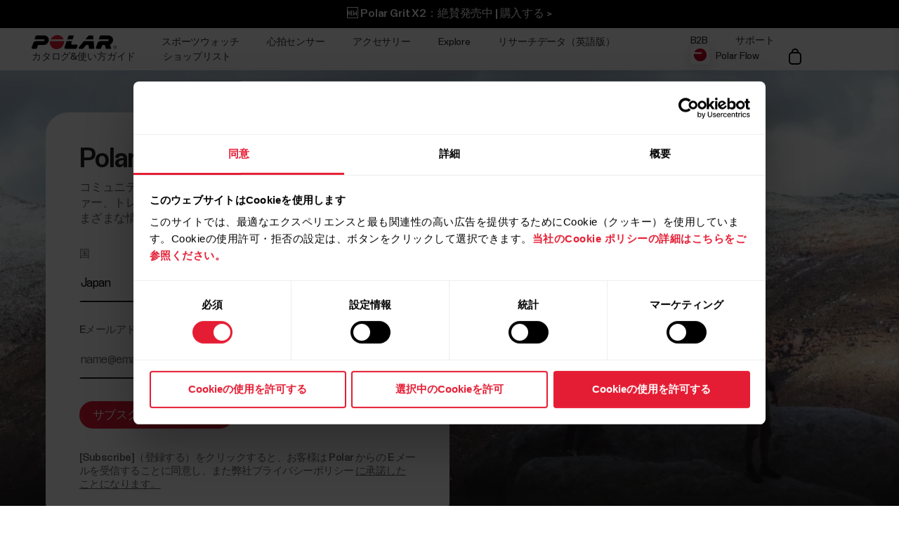

--- FILE ---
content_type: text/html
request_url: https://www.polar.com/ja/newsletter
body_size: 27474
content:
<!DOCTYPE html>









<html lang="ja-JP" class="site-has-promotion">
    <head>
        <meta charset="UTF-8" />
        <meta name="viewport" content="width=device-width, initial-scale=1.0" />
        <meta http-equiv="X-UA-Compatible" content="ie=edge" />
        
        
        
        <meta property="og:image" content="https://www.polar.com/img/static/common/og_default.jpg" />
        
        <title>Polarニュースレター | Polar Japan</title>
        <meta property="og:title" content="Polarニュースレター | Polar Japan" />
        <link rel="preload" href="/font/staff/PolarStaff-VF.woff2" as="font" type="font/woff2" crossorigin>
        
            <link rel="canonical" href="https://www.polar.com/ja/newsletter" />
        

        
            <meta name="description" content="隔週のニュースレターで、最新情報をキャッチ。直接メールで受け取ることができます。" />
            <meta property="og:description" content="隔週のニュースレターで、最新情報をキャッチ。直接メールで受け取ることができます。" />
        
        <link rel="stylesheet" href="/css/frame.css?1768386297508" />

        
<link rel="stylesheet" href="/css/newsletter-landing.css?1768386297508" />

        

        
    

  



        
            
            <link rel="stylesheet" href="/css/flickity.min.css">
            <link rel="stylesheet" href="/js/lite-yt-embed.css" />
            <link rel="stylesheet" href="/css/shopping-cart.css?1768386297508" />
            
        

        <style></style>

        

        
            <!-- production -->
        

        <script data-cookieconsent="ignore">
  window.dataLayer = window.dataLayer || [];
  function gtag() {
    dataLayer.push(arguments)
  }
  gtag("consent", "default", {
    ad_personalization: "denied",
    ad_storage: "denied",
    ad_user_data: "denied",
    analytics_storage: "denied",
    functionality_storage: "denied",
    personalization_storage: "denied",
    security_storage: "granted",
    wait_for_update: 500
  });
  gtag("set", "ads_data_redaction", true);
  gtag("set", "url_passthrough", false);
</script> 
        

  

  
    
      
    
  

<script>(function(w,d,s,l,i){w[l]=w[l]||[];w[l].push({'gtm.start': new Date().getTime(),event:'gtm.js'});
var f=d.getElementsByTagName(s)[0],j=d.createElement(s),dl=l!='dataLayer'?'&l='+l:'';j.async=true;
j.src='https://www.googletagmanager.com/gtm.js?id='+i+dl;f.parentNode.insertBefore(j,f);
})(window,document,'script','dataLayer','GTM-NHXH32');</script>


        
<script id="Cookiebot" src="https://consent.cookiebot.com/uc.js" data-cbid="fc2c76f1-7b3e-4f37-8e3a-2dd97d6d1e8b" data-blockingmode="auto" data-culture="ja" type="text/javascript"></script>

        
        
            
                

  

  

  

  

  

  

  

  

  

  

  

  

  

  

  


            
        

    </head>
    <body id="navigation-lock">
    <main>
        
            
























        




        





        











    <header class="mobile">
        <div class="main lay-max-xl">
            <nav>
                <div class="home">
                    <a href="https://www.polar.com/ja/" class="logo">
                        
                        <img src="/img/polar-logo.svg" width="122" height="22" alt="Polar">
                        
                    </a>
                </div>
                <div class="menu-bar">
                    
                    
                        
                            <a href="https://jp.store.polar.com/cart" class="shop" data-menu-key="ECOM_CHECK_OUT_LINK" aria="ショッピングカート">
                                
                                    <img src="/img/icon-shopping-cart.svg" alt="ショッピングカート">
                                
                            </a>
                        

                    
                    
                    <span role="button" class="js-toggle-mobile-menu item" data-menu-key="HAMBURGER">
                        
                        <img src="/img/icon-menu-toggle.svg" alt="Navigation" data-menu-key="HAMBURGER">
                        
                    </span>
                </div>
            </nav>
        </div>

        <div class="menu-baseline js-main-menu-toggle">

            <div class="menu-links-mobile js-mobile-menu-content">
                <div class="actions">
                    <span class="close">
                        <img src="/img/icon-close-light.svg" alt="Close">
                    </span>
                </div>
                <div class="primary">
                    
                    
                    <a href="https://www.polar.com/ja/gift-guide" class="js-gift-guide-promo" style="display:none;" data-menu-key="PROMO">
                        <span>🎁 おすすめギフト 🎁</span>
                    </a>
                    

                      
                    
                    

                    
                        
    <a href="https://www.polar.com/#watches" class="js-open-category" data-source=".js-toggle-watches" data-menu-key="WATCHES">
        <span>スポーツウォッチ</span><span><img src="/img/icon-caret-open.svg" alt=""></span>
    </a>


                        
    <a href="https://www.polar.com/#sensors" class="js-open-category" data-source=".js-toggle-sensors" data-menu-key="SENSORS">
        <span>心拍センサー</span><span><img src="/img/icon-caret-open.svg" alt=""></span>
    </a>


                        
                        
    <a href="https://www.polar.com/#accessories" class="js-open-category" data-source=".js-toggle-accessories" data-menu-key="ACCESSORIES">
        <span>アクセサリー</span><span><img src="/img/icon-caret-open.svg" alt=""></span>
    </a>


                        
                        
    <a href="https://www.polar.com/#about-polar" class="js-open-category" data-source=".js-toggle-about" data-menu-key="ABOUT_POLAR">
        <span>Explore</span><span><img src="/img/icon-caret-open.svg" alt=""></span>
    </a>


                        
    <a href="https://www.polar.com//en/science" class="js-open-category" data-source=".js-toggle-science" data-menu-key="SCIENCE">
        <span>リサーチデータ（英語版）</span><span><img src="/img/icon-caret-open.svg" alt=""></span>
    </a>



                        
                            <a href="#" class="js-open-category" data-source=".js-toggle-ja-local" data-menu-key="JA_LOCAL_CATALOG"><span>カタログ&使い方ガイド</span><span><img src="/ja/img/icon-caret-open.svg" alt=""></span></a>
                            <a href="https://hb.polar.com/ja/shoplist" data-menu-key="JA_LOCAL_CATALOG"><span>ショップリスト</span></a>
                        
                        
                            <a href="https://www.polar.com/ja/business" data-menu-key="POLAR_FOR_BUSINESS"><span>B2B</span></a>
                        
                    
                </div>

                
                

                <div class="secondary">
                    <a href="https://flow.polar.com/" data-menu-key="FLOW">Polar Flow</a>
                    <a href="https://support.polar.com/ja" data-menu-key="SUPPORT">
                        サポート
                    </a>
                    
                    <a href="https://www.polar.com/ja/store-locator" data-menu-key="STORE_LOCATOR">
                        ショップ検索
                    </a>
                    
                </div>
                <div class="region">
                    

<select class="js-global-change-region light">
<option  value="en">Global Site</option>
<optgroup label="Europe">
<option  value="at-de">Austria (German)</option>
<option  value="be-nl">Belgium (Dutch)</option>
<option  value="be-fr">Belgium (French)</option>
<option  value="cs">Czech Republic (Czech)</option>
<option  value="gr ">Cyprus (English)</option>
<option  value="da">Denmark (Danish)</option>
<option  value="ee">Estonia (Estonian)</option>
<option  value="fi">Finland (Finnish)</option>
<option  value="fr">France (French)</option>
<option  value="de">Germany (German)</option>
<option  value="gr">Greece (English)</option>
<option  value="hu">Hungary (Hungarian)</option>
<option  value="it">Italy (Italian)</option>
<option  value="ie-en">Ireland (English)</option>
<option  value="nl">Netherlands (Dutch) </option>
<option  value="nb">Norway (Norwegian)</option>
<option  value="pl">Poland (Polish)</option>
<option  value="pt">Portugal (Portuguese)</option>
<option  value="cs">Slovakia</option>
<option  value="sl">Slovenia (Slovenian)</option>
<option  value="es">Spain (Spanish)</option>
<option  value="sv">Sweden (Swedish)</option>
<option  value="ch-fr">Switzerland (French)</option>
<option  value="ch-de">Switzerland (German)</option>
<option  value="tr">Turkey (Turkish)</option>
<option  value="uk-en">UK (English)</option>
<option  value="ua">Ukraine (Ukrainian)</option>

</optgroup>

<optgroup label="America">

<option value="ar-es">Argentina (Spanish)</option>
<option value="br">Brazil (Portuguese)</option>
<option value="ca-en">Canada (English)</option>
<option value="ca-fr">Canada (French)</option>
<option value="cl-es">Chile (Spanish)</option>
<option value="co-es">Colombia (Spanish)</option>
<option value="cr-es">Costa Rica (Spanish)</option>
<option value="mx-es">Mexico (Spanish)</option>
<option value="us-en">United States (English)</option>

</optgroup>

<optgroup label="Asia Pacific">

<option value="au-en">Australia (English)</option>
<option value="sg-en">Brunei (English)</option>
<option value="zh-hans">China (Simplified Chinese)</option>
<option value="hk-zh">Hong Kong SAR (Traditional Chinese) </option>
<option value="hk-en">Hong Kong SAR (English) </option>
<option value="in-en">India (English)</option>
<option value="ja">Japan (Japanese) </option>
<option value="sg-en">Malaysia (English)</option>
<option value="nz-en">New Zealand (English)</option>
<option value="sg-en">Philippines (English)</option>
<option value="sg-en">Singapore (English)</option>
<option value="tw-zh">Taiwan Region (Traditional Chinese)</option>
<option value="tw-en">Taiwan Region (English)</option>
<option value="sg-en">Thailand (English)</option>
<option value="sg-en">Vietnam (English)</option>
</optgroup>

<optgroup label="Africa & Middle East">

<option value="he">Israel (Hebrew)</option>
<option value="sa-en">Saudi Arabia (English)</option>
<option value="za">South-Africa (English)</option>
<option value="ae-en">UAE (English)</option>

</optgroup>

</select>


                </div>
            </div>

            <!-- Category menus -->

            <div class="category-menu js-toggle-watches">
                <div class="actions">
                    <div class="panel-head close">
                        <div class="panel-name">ウォッチ</div>
                        <img src="/img/icon-close-light.svg" alt="Close">
                    </div>
                    <a href="https://www.polar.com/ja/all-watches" data-menu-key="CATEGORY_ALL_WATCHES" class="caret">
                        すべて見る
                    </a>
                </div>
                <div class="content">
                    
                    <a href="https://www.polar.com/ja/vantage/m3" data-menu-key="VANTAGE_M3" class="main-product">
                        <img class="js-lazy-image" width="60" height="60" data-src="/img/cms/7e34b7975f27d8c315c9073e221765e1c040a077-5000x5000-160.webp">
                        <span class="name">Polar Vantage M3</span>
                        
                    </a>
                    

                    
                    <a href="https://www.polar.com/ja/grit-x2-pro-titan" data-menu-key="GRIT_X2_PRO_TITAN" class="main-product">
                        <img class="js-lazy-image" width="60" height="60" data-src="/img/cms/41360f00b10926c97095a55ebefc60d0ea3a24dd-2000x2000-160.webp">
                        <span class="name">Polar Grit X2 Pro Titan</span>
                        
                    </a>
                    

                    
                    <a href="https://www.polar.com/ja/grit-x2-pro" data-menu-key="GRIT_X2_PRO" class="main-product">
                        <img class="js-lazy-image" width="60" height="60" data-src="/img/cms/a5850551736801395aef1e77f6f3f57e4c14d319-2000x2000-160.webp">
                        <span class="name">Polar Grit X2 Pro</span>
                        
                    </a>
                    

                    
                    <a href="https://www.polar.com/ja/grit-x2" data-menu-key="GRIT_X2" class="main-product">
                        <img class="js-lazy-image" width="60" height="60" data-src="/img/cms/ce1e6802e59273c914f7fc5c821d1e20651aada9-1000x1000-160.webp">
                        <span class="name">Polar Grit X2</span>
                        <span class="tag">新登場</span>
                    </a>
                    

                    
                    <a href="https://www.polar.com/ja/vantage/v3" data-menu-key="VANTAGE_V3" class="main-product">
                        <img class="js-lazy-image" width="60" height="60" data-src="/img/cms/ce46bdaced155051416735b7f561fe3fcf80ec14-1000x1000-160.webp">
                        <span class="name">Polar Vantage V3</span>
                        
                    </a>
                    

                    

                    
                    <a href="https://www.polar.com/ja/ignite3" data-menu-key="IGNITE_3" class="main-product">
                        <img class="js-lazy-image" width="60" height="60" data-src="/img/cms/7e2247d8db485ba411c9bcfe660c231e50fbe286-1500x1500-160.webp">
                        <span class="name">Polar Ignite 3</span>
                        
                    </a>
                    
                    
                    <a href="https://www.polar.com/ja/ignite3-braided-yarn" data-menu-key="IGNITE_3_BRAIDED_YARN" class="main-product">
                        <img class="js-lazy-image" width="60" height="60" data-src="/img/cms/7e2247d8db485ba411c9bcfe660c231e50fbe286-1500x1500-160.webp">
                        <span class="name">Polar Ignite 3 ブレイデッド</span>
                        
                    </a>
                    
                    
                    <a href="https://www.polar.com/ja/pacer-pro" data-menu-key="PACER_PRO" class="main-product">
                        <img class="js-lazy-image" width="60" height="60" data-src="/img/cms/58f6d53cd81d59d6264adb53d236b8d2bb5d1c76-1500x1500-160.webp">
                        <span class="name">Polar Pacer Pro</span>
                        
                    </a>
                    
                    
                    <a href="https://www.polar.com/ja/pacer" data-menu-key="PACER" class="main-product">
                        <img class="js-lazy-image" width="60" height="60" data-src="/img/cms/346c7e545f7970d0571e97b33509fd54dbffe56f-1500x1500-160.webp">
                        <span class="name">Polar Pacer</span>
                        
                    </a>
                    
                    
                    <a href="https://www.polar.com/ja/unite" data-menu-key="UNITE" class="main-product">
                        <img class="js-lazy-image" width="60" height="60" data-src="/img/cms/a8b02a6c53de372d2a48fb75028479e89780f0e7-1000x1000-160.webp">
                        <span class="name">Polar Unite</span>
                        
                    </a>
                    

                    
                    <a href="https://www.polar.com/ja/grit-x-series" data-menu-key="GRIT_X_SERIES" class="main-product caret">
                        <span class="name">Grit X シリーズ</span>
                    </a>
                    
                    
                    <a href="https://www.polar.com/ja/vantage-series" data-menu-key="VANTAGE_SERIES" class="main-product caret">
                        <span class="name">Vantageシリーズ</span>
                    </a>
                    
                    
                    <a href="https://www.polar.com/ja/pacer-series" data-menu-key="PACER_SERIES" class="main-product caret">
                        <span class="name">Pacerシリーズ</span>
                    </a>
                    
                    
                    <a href="https://www.polar.com/ja/ignite-series" data-menu-key="IGNITE_SERIES" class="main-product caret">
                        <span class="name">Ignite シリーズ</span>
                    </a>
                    
                    </div>


                    <div class="content">
                    <h2>カテゴリー</h2>
                    <div class="sub-links">
                        <a href="https://www.polar.com/ja/running-watches" data-menu-key="RUNNING">
                            ランニング
                        </a>
                        <a href="https://www.polar.com/ja/fitness-wellness-watches" data-menu-key="FITNESS_&_CROSS_TRAINING">
                            フィットネス＆ヘルスケア
                        </a>
                        <a href="https://www.polar.com/ja/cycling-watches-computers" data-menu-key="CYCLING">
                            サイクリング
                        </a>
                        <a href="https://www.polar.com/ja/outdoor-watches" data-menu-key="OUTDOOR">
                            アウトドア
                        </a>
                        <a href="https://www.polar.com/ja/multisport-triathlon-watches" data-menu-key="MULTISPORT_&_TRIATHLON">
                            マルチスポーツ＆トライアスロン
                        </a>
                    </div>
                    </div>
            </div>



            <div class="category-menu js-toggle-sensors">
                
                <div class="actions">
                    <div class="panel-head close">
                        <div class="panel-name">心拍センサー</div>
                        <img src="/img/icon-close-light.svg" alt="Close">
                    </div>
                    <a href="https://www.polar.com/ja/all-sensors" data-menu-key="CATEGORY_ALL_SENSORS" class="caret">
                        すべて見る
                    </a>
                </div> 
                

                <div class="content">
                     <h2>心拍センサー</h2>
                    
                    <a href="https://www.polar.com/ja/accessories/polar-verity-sense" data-menu-key="VERITY_SENSE" class="main-product">
                        <img class="mr" width="60" height="60" src="/img/cms/1e02d484d6b015caaac4010771985b02c098e444-1500x1500-160.webp">
                        <span class="name">Polar Verity Sense</span>
                    </a>
                    
                    
                    <a href="https://www.polar.com/ja/sensors/h10-heart-rate-sensor" data-menu-key="H10" class="main-product">
                        <img class="mr" width="60" height="60" src="/img/cms/79ef43c2b6d0152ba9eb0a56ee047ba915743567-1000x1000-160.webp">
                        <span class="name">Polar H10 N</span>
                    </a>
                    
                    
                    <a href="https://www.polar.com/ja/sensors/h9-heart-rate-sensor" data-menu-key="H9" class="main-product">
                        <img class="mr" width="60" height="60" src="/img/cms/952b5bb2e84565dab68917628209026563982f72-4096x1894-160.webp">
                        <span class="name">Polar H9</span>
                    </a>
                    
                    

                    

                </div>
                <div class="content">
                    
                        <h2>馬用センサー</h2>
                        <div class="sub-links">
                            
                            <a href="https://www.polar.com/ja/horse-heart-rate-monitors/polar-equine-healthcheck" data-menu-key="EQUINE_HEALTH_CHECK">
                                Equine 心拍チェッカー
                            </a>
                            

                            
                            <a href="https://www.polar.com/ja/horse-heart-rate-monitors/polar-equine-heart-rate-monitor-for-riding" data-menu-key="EQUINE_HR_MONITOR">
                                Equine 乗馬用心拍センサー
                            </a>
                            

                            
                            <a href="https://www.polar.com/ja/horse-heart-rate-monitors/polar-equine-heart-rate-monitor-for-trotters" data-menu-key="EQUINE_HR_MONITOR_TROTTING">
                                Equine トロッター用心拍センサー
                            </a>
                            

                            
                            <a href="https://www.polar.com/ja/horse-heart-rate-monitors/polar-equine-belt-for-riding" data-menu-key="EQUINE_BELT_RIDING">
                                Equine 乗馬用ベルト
                            </a>
                            

                            
                            <a href="https://www.polar.com/ja/horse-heart-rate-monitors/polar-equine-belt-for-trotters" data-menu-key="EQUINE_BELT_TROTTERS">
                                Equine トロッター用心拍センサーベルト
                            </a>
                            
                        </div>
                    

                </div>
            </div>
            <div class="category-menu js-toggle-accessories">
                <div class="actions">
                    <div class="panel-head close">
                        <div class="panel-name">アクセサリー</div>
                        <img src="/img/icon-close-light.svg" alt="Close">
                    </div>
                    <a href="https://www.polar.com/ja/all-accessories" data-menu-key="CATEGORY_ALL_ACCESSORIES" class="caret">
                        すべて見る
                    </a>
                </div>

                <div class="content">

                    <div class="sub-links">
                        <a href="https://www.polar.com/ja/accessories-wristbands" data-menu-key="ACCESSORIES_WRISTBANDS" class="main-product">
                            <img class="mr" width="60" height="60" src="/img/cms/8ab5f143bb7e9794e7417edcc95b548f8fdd08d1-600x600-160.webp">
                            <span class="name">リストバンド</span>
                        </a>
                        <a href="https://www.polar.com/ja/accessories-straps" data-menu-key="ACCESSORIES_STRAPS" class="main-product">
                            <img class="mr" width="60" height="60" src="/img/cms/df365324210443e73113d6d0bff733e216a2a8a9-1500x1500-160.webp">
                            <span class="name">チェストストラップ</span>
                        </a>
                        <a href="https://www.polar.com/ja/accessories-power-cables" data-menu-key="ACCESSORIES_CHARGERS" class="main-product">
                            <img class="mr" width="60" height="60" src="/img/cms/dd442ea0077bce6a7186ca946a9f1aaa5a479dc6-600x600-160.webp">
                            <span class="name">充電ケーブル</span>
                        </a>
                        <a href="https://www.polar.com/ja/accessories-mounts-adapters" data-menu-key="ACCESSORIES_ADAPTERS" class="main-product">
                            <img class="mr" width="60" height="60" src="/img/cms/9a3ce18d9b2d27d8acde923962067d04d0ced201-600x600-160.webp">
                            <span class="name">マウント＆アダプター</span>
                        </a>
                    </div>

                </div>
            </div>

           <div class="category-menu js-toggle-about">

                <div class="actions">
                    <div class="panel-head close">
                        <div class="panel-name">Explore</div>
                        <img src="/img/icon-close-light.svg" alt="Close">
                    </div>
                </div>

                <div class="content">
                    <a href="https://www.polar.com/ja/about_polar/who_we_are" data-menu-key="WHO_WE_ARE" class="main-product">
                        <span class="name">Polarについて</span>
                    </a>
                    <a href="https://www.polar.com/ja/explore/elixir" data-menu-key="ELIXIR" class="main-product">
                        <span class="name">Polar Elixir™</span>
                    </a>

                    <a href="https://www.polar.com/ja/flow" data-menu-key="POLAR_FLOW" class="main-product">
                        <span class="name">Polar Flow</span>
                    </a>

                    

                    <a href="https://www.polar.com/ja/bonus-packs" data-menu-key="BONUS_PACKS" class="main-product">
                        <span class="name">ボーナスパッケージ</span>
                    </a>

                    <a href="https://www.polar.com/ja/software-update" data-menu-key="SOFTWARE_RELEASES" class="main-product">
                        <span class="name">ソフトウェアリリース</span>
                    </a>

                    <a href="https://www.polar.com/ja/compatible-apps" data-menu-key="COMPATIBLE_APPS" class="main-product">
                        <span class="name">対応アプリ</span>
                    </a>

                    <a href="https://www.polar.com/ja/developers" data-menu-key="DEVELOPERS" class="main-product">
                        <span class="name">共同開発</span>
                    </a>

                    
                        <a href="https://www.polar.com/ja/sustainability" data-menu-key="SUSTAINABILITY" class="main-product">
                            <span class="name">持続可能性</span>
                        </a>
                    

                    
                    <a target="_blank" href="https://www.polar.com/blog/ja/" data-menu-key="BLOG" class="main-product">
                        <span class="name">ブログ</span>
                    </a>
                    
                    <a href="https://www.polar.com/en/journal" data-menu-key="JOURNAL" class="main-product">
                        <span class="name">Journal</span>
                    </a>
                    <a href="https://www.polar.com/en/guides" data-menu-key="GUIDES" class="main-product">
                        <span class="name">Guides</span>
                    </a>
                    
                </div>
            </div>

            <div class="category-menu js-toggle-science">
            <div class="actions">
                <div class="panel-head close">
                    <div class="panel-name">リサーチデータ（英語版）</div>
                    <img src="/img/icon-close-light.svg" alt="Close">
                </div>
            </div>
            <div class="content">

                <a href="https://www.polar.com/en/science" class="main-product" data-menu-key="RESEARCH_CENTER">
                    <span class="name">Polar Research Center</span>
                </a>

                <a href="https://www.polar.com/ja/smart-coaching" class="main-product" data-menu-key="SMART_COACHING">
                    <span class="name">Smart Coaching</span>
                </a>
                
                <a target="_blank" href="https://www.polar.com/en/foundation" data-menu-key="SCIENCE_FOUNDATION" class="main-product">
                    <span class="name">Science Foundation</span>
                </a>
                

            </div>
        </div>
        
        <div class="category-menu js-toggle-ja-local">
            <div class="actions">
                <div class="panel-head close">
                    <div class="panel-name">カタログ&使い方ガイド</div>
                    <img src="/img/icon-close-light.svg" alt="Close">
                </div>
            </div>
            <div class="content">
                <a href="https://www.polar.com/shared/local/ja/book-24/" class="main-product">
                    <span class="name">カタログ</span>
                </a>
                <a href="https://www.polar.com/shared/local/ja/book/" class="main-product">
                    <span class="name">使い方ガイド</span>
                </a>
            </div>
        </div>
        

        </div>

    <div class="menu-overlay-mask"></div>
    </header>




        
    <header class="desktop">

        
        <div class="global js-x2-promo">
                <div class="promo-section ">
                    <a href="https://www.polar.com/ja/grit-x2">🆕 Polar Grit X2：絶賛発売中 | 購入する > </a>
                </div>
        </div>
        

        
        <div class="global js-shop-notification" style="display:none;">
                <div class="promo-section ">
                    <a href="https://status.polar.com/">申し訳ありません。予定されていたメンテナンスのため、Polarショップは現在クローズしております。 メンテナンスの進捗状況は、https://status.polar.com/ でご確認いただけます。 </a>
                </div>
        </div>
        

        
        <div class="global js-gift-guide-promo" style="display:none;">
                <div class="promo-section  ">
                    <a href="https://www.polar.com/ja/gift-guide">🎁 おすすめギフト 2025 🎁 ほんの数クリックで、完璧なギフトが見つかります。購入する > </a>
                </div>
        </div>
        

        <div class="primary">
            <div class="lay-max-xl sections">
                <nav role="navigation">
                    <a href="https://www.polar.com/ja/" class="logo">
                        
                        <img src="/img/polar-logo.svg" width="122" height="22" alt="Polar">
                        
                    </a>

                      

                    
                        <a href="https://www.polar.com/ja/#watches" class="js-trigger-sidebar-menu expand-link" data-menu-key="WATCHES" data-paneltarget="watches">
                            スポーツウォッチ
                        </a>
                        <a href="https://www.polar.com/ja/#sensors" class="js-trigger-sidebar-menu expand-link" data-menu-key="SENSORS" data-paneltarget="sensors">
                            心拍センサー
                        </a>
                        <a href="https://www.polar.com/ja/#accessories" class="js-trigger-sidebar-menu expand-link" data-menu-key="ACCESSORIES"  data-paneltarget="accessories">
                            アクセサリー
                        </a>

                        <a href="https://www.polar.com/ja/#about-polar" class="js-trigger-sidebar-menu expand-link" data-menu-key="ABOUT_POLAR" data-paneltarget="about">
                            Explore
                        </a>

                        <a class="js-trigger-sidebar-menu expand-link" href="https://www.polar.com/en/science" data-menu-key="SCIENCE" data-paneltarget="science-panel">
                            リサーチデータ（英語版）
                        </a>
                        
                        
                            <a href="#" class="js-trigger-sidebar-menu expand-link" data-paneltarget="ja-local">カタログ&使い方ガイド</a>
                            <a href="https://hb.polar.com/ja/shoplist" target="_blank">ショップリスト</a>
                        
                    
                </nav>
                <nav role="navigation">
                    
                            <a href="https://www.polar.com/ja/business" class="out-link" data-menu-key="POLAR_FOR_BUSINESS">
                                B2B
                            </a>
                    
                    <a href="https://support.polar.com/ja" class="out-link" target="_blank" data-menu-key="SUPPORT">
                        サポート
                    </a>
                    <a href="https://flow.polar.com" target="_blank" class="flow-icon out-link" data-menu-key="FLOW">
                        Polar Flow
                    </a>
                    
                    

                    

                        

                            <a href="https://jp.store.polar.com/cart" class="shop" data-menu-key="ECOM_CHECK_OUT_LINK" aria="ショッピングカート">
                                
                                    <img src="/img/icon-shopping-cart.svg" alt="ショッピングカート">
                                
                            </a>

                        

                    


                </nav>
            </div>
        </div>
        </header>
        <!-- Primary desktop nav end -->
        <!-- Hover panels start-->
        <section id="desktop-product-panel">
        <div tabindex="0" class="product-panel js-product-panel-menu" data-panel="watches">
        
<button type="button" tabindex="0" class="js-product-panel-area" aria-label="閉じる"></button>

            <div class="panel-heading">
                <img src="/img/polar-logo.svg" width="122" height="22" alt="Polar">
                <button aria-label='閉じる' type="button" class="close js-close-desktop-panel"></button>
            </div>

            <div class="content">

                <div class="main-category-link">
                    <span>ウォッチ</span>
                    <a href="https://www.polar.com/ja/all-watches" data-menu-key="CATEGORY_ALL_WATCHES">すべて見る</a>
                </div>
                
    
        <a href="https://www.polar.com/ja/vantage/m3" class="js-data-menu-hover" data-menu-key="VANTAGE_M3" data-producthover="vantage_m3">
            <span>Vantage M3</span>
            
        </a>
    

                
    
        <a href="https://www.polar.com/ja/grit-x2-pro-titan" class="js-data-menu-hover" data-menu-key="GRIT_X2_PRO_TITAN" data-producthover="grit_x2_pro_titan">
            <span>Grit X2 Pro Titan</span>
            
        </a>
    

                
    
        <a href="https://www.polar.com/ja/grit-x2-pro" class="js-data-menu-hover" data-menu-key="GRIT_X2_PRO" data-producthover="grit_x2_pro">
            <span>Grit X2 Pro</span>
            
        </a>
    

                
    
        <a href="https://www.polar.com/ja/grit-x2" class="js-data-menu-hover" data-menu-key="GRIT_X2" data-producthover="grit_x2">
            <span>Grit X2</span>
            
                <span class="inline-note">新登場</span>
            
        </a>
    

                
    
        <a href="https://www.polar.com/ja/vantage/v3" class="js-data-menu-hover" data-menu-key="VANTAGE_V3" data-producthover="vantage_v3">
            <span>Vantage V3</span>
            
        </a>
    


                

                
    
        <a href="https://www.polar.com/ja/ignite3" class="js-data-menu-hover" data-menu-key="IGNITE_3" data-producthover="ignite3">
            <span>Ignite 3</span>
            
        </a>
    


                
                    
    
        <a href="https://www.polar.com/ja/ignite3-braided-yarn" class="js-data-menu-hover" data-menu-key="IGNITE_3_BRAIDED_YARN" data-producthover="ignite3_braided_yarn">
            <span>Ignite 3 ブレイデッド</span>
            
        </a>
    

                

                
    
        <a href="https://www.polar.com/ja/pacer-pro" class="js-data-menu-hover" data-menu-key="PACER_PRO" data-producthover="pacerpro">
            <span>Pacer Pro</span>
            
        </a>
    

                
    
        <a href="https://www.polar.com/ja/pacer" class="js-data-menu-hover" data-menu-key="PACER" data-producthover="pacer">
            <span>Pacer</span>
            
        </a>
    

                
    
        <a href="https://www.polar.com/ja/unite" class="js-data-menu-hover" data-menu-key="UNITE" data-producthover="unite">
            <span>Unite</span>
            
        </a>
    


                <div class="category-link">
                
                    
    
        <a href="https://www.polar.com/ja/grit-x-series" class="js-data-menu-hover" data-menu-key="GRIT_X_SERIES" data-producthover="series_grit_x">
            <span>Grit X シリーズ</span>
            
        </a>
    

                
                
                    
    
        <a href="https://www.polar.com/ja/vantage-series" class="js-data-menu-hover" data-menu-key="VANTAGE_SERIES" data-producthover="series_vantage">
            <span>Vantageシリーズ</span>
            
        </a>
    

                
                
                    
    
        <a href="https://www.polar.com/ja/pacer-series" class="js-data-menu-hover" data-menu-key="PACER_SERIES" data-producthover="series_pacer">
            <span>Pacerシリーズ</span>
            
        </a>
    

                
                
                    
    
        <a href="https://www.polar.com/ja/ignite-series" class="js-data-menu-hover" data-menu-key="IGNITE_SERIES" data-producthover="series_ignite">
            <span>Ignite シリーズ</span>
            
        </a>
    

                
                </div>


                
                

                <p class="subtitle">カテゴリー</p>

                
                <div class="category-link">
                <a href="https://www.polar.com/ja/running-watches" data-menu-key="RUNNING">
                    ランニング
                </a>

                <a href="https://www.polar.com/ja/fitness-wellness-watches" data-menu-key="FITNESS_&_CROSS_TRAINING">
                    フィットネス＆ヘルスケア
                </a>

                <a href="https://www.polar.com/ja/cycling-watches-computers" data-menu-key="CYCLING">
                    サイクリング
                </a>

                <a href="https://www.polar.com/ja/outdoor-watches" data-menu-key="OUTDOOR">
                    アウトドア
                </a>

                <a href="https://www.polar.com/ja/multisport-triathlon-watches" data-menu-key="MULTISPORT_&_TRIATHLON">
                    マルチスポーツ＆トライアスロン
                </a>
                </div>
            </div>


        
<button type="button" tabindex="0" class="js-product-panel-area" aria-label="閉じる"></button>

        </div>


        <div tabindex="0" class="product-panel js-product-panel-menu" data-panel="sensors">
        
<button type="button" tabindex="0" class="js-product-panel-area" aria-label="閉じる"></button>

            <div class="panel-heading">
                <img src="/img/polar-logo.svg" width="122" height="22" alt="Polar">
                <button aria-label='[simple_text:COMMON_CTA/CTA_CLOSE]' type="button" class="close js-close-desktop-panel"></button>
            </div>

            <div class="content">

                

                <div class="main-category-link">
                    <span>心拍センサー</span>
                </div>

                
    
        <a href="https://www.polar.com/ja/accessories/polar-verity-sense" class="js-data-menu-hover" data-menu-key="VERITY_SENSE" data-producthover="verity">
            <span>Polar Verity Sense</span>
            
        </a>
    

                
    
        <a href="https://www.polar.com/ja/sensors/h10-heart-rate-sensor" class="js-data-menu-hover" data-menu-key="H10" data-producthover="h10">
            <span>H10 N心拍センサー</span>
            
        </a>
    

                
    
        <a href="https://www.polar.com/ja/sensors/h9-heart-rate-sensor" class="js-data-menu-hover" data-menu-key="H9" data-producthover="h9">
            <span>H9 心拍センサー</span>
            
        </a>
    

                
                

                
                    <p class="subtitle">馬用センサー</p>
                    <div class="category-link">
                        
                            <a href="https://www.polar.com/ja/horse-heart-rate-monitors/polar-equine-healthcheck">
                                Equine 心拍チェッカー
                            </a>
                        

                        
                        <a href="https://www.polar.com/ja/horse-heart-rate-monitors/polar-equine-heart-rate-monitor-for-riding">
                            Equine 乗馬用心拍センサー
                        </a>
                        

                        
                        <a href="https://www.polar.com/ja/horse-heart-rate-monitors/polar-equine-heart-rate-monitor-for-trotters">
                            Equine トロッター用心拍センサー
                        </a>
                        

                        
                        <a href="https://www.polar.com/ja/horse-heart-rate-monitors/polar-equine-belt-for-riding">
                            Equine 乗馬用ベルト
                        </a>
                        

                        
                        <a href="https://www.polar.com/ja/horse-heart-rate-monitors/polar-equine-belt-for-trotters">
                            Equine トロッター用心拍センサーベルト
                        </a>
                        
                    </div>
                

            </div>
        
<button type="button" tabindex="0" class="js-product-panel-area" aria-label="閉じる"></button>

        </div>

        <div tabindex="0" class="product-panel js-product-panel-menu" data-panel="accessories">
        
<button type="button" tabindex="0" class="js-product-panel-area" aria-label="閉じる"></button>

            <div class="panel-heading">
                <img src="/img/polar-logo.svg" width="122" height="22" alt="Polar">
                <button aria-label='[simple_text:COMMON_CTA/CTA_CLOSE]' type="button" class="close js-close-desktop-panel"></button>
            </div>

            <div class="content">

                <div class="main-category-link">
                    <span>アクセサリー</span>
                    <a href="https://www.polar.com/ja/all-accessories" data-menu-key="CATEGORY_ALL_ACCESSORIES">すべて見る</a>
                </div>

                
    
        <a href="https://www.polar.com/ja/accessories-wristbands" class="js-data-menu-hover" data-menu-key="ACCESSORIES_WRISTBANDS" data-producthover="wristbands">
            <span>リストバンド</span>
            
        </a>
    

                
    
        <a href="https://www.polar.com/ja/accessories-straps" class="js-data-menu-hover" data-menu-key="ACCESSORIES_STRAPS" data-producthover="straps">
            <span>チェストストラップ </span>
            
        </a>
    

                
    
        <a href="https://www.polar.com/ja/accessories-power-cables" class="js-data-menu-hover" data-menu-key="ACCESSORIES_CHARGERS" data-producthover="chargers">
            <span>充電＆ケーブル</span>
            
        </a>
    

                
    
        <a href="https://www.polar.com/ja/accessories-mounts-adapters" class="js-data-menu-hover" data-menu-key="ACCESSORIES_ADAPTERS" data-producthover="adapters">
            <span>マウント＆アダプター</span>
            
        </a>
    

            </div>
        
<button type="button" tabindex="0" class="js-product-panel-area" aria-label="閉じる"></button>

        </div>

        <div class="hover-panel">

            
    <div class="product" data-swapproduct="vantage_m3">
        <div>
            <p class="product-title">Polar Vantage M3</p>
            <p>スマートでありながらスポーティ、コンパクトだがパワフル、スタイリッシュだが堅牢な製品をお探しの方。もっとハードなトレーニングで、もっとスピーディに回復したい方。より良い睡眠を求めつつ、さらなる冒険にも乗り出したい方。プロレベルのスポーツトラッキングと、毎日のライフスタイル機能の両方が欲しい方。そんなあなたにはPolar Vantage M3: アスリートのオンとオフをサポートするためのマルチスポーツウォッチ。</p>
        </div>
        <div><img data-src="/img/cms/7b435874ce0b2422d4aa08a9ee8989c919367702-5000x5000-500.png" class="js-lazy-image" alt=""></div>
    </div>


            
    <div class="product" data-swapproduct="grit_x2_pro_titan">
        <div>
            <p class="product-title">Polar Grit X2 Pro Titan</p>
            <p>Polar Grit X2 Pro Titanは、厳しい環境下での使用にも耐え得る頑強なアウトドアスポーツウォッチ。チタンケースに収められたサファイアガラスの有機ELディスプレイ、そしてナビゲーションとパフォーマンス機能の高機能ツールを搭載したこのウォッチは、更なる先を探索する冒険者のために作られています。</p>
        </div>
        <div><img data-src="/img/cms/497197e01bf4f58e84bfe4aac82ed1870bc87dea-2000x2000-500.png" class="js-lazy-image" alt=""></div>
    </div>


            
    <div class="product" data-swapproduct="grit_x2_pro">
        <div>
            <p class="product-title">Polar Grit X2 Pro</p>
            <p>Polar Grit X2 Proは厳しい環境下での使用にも耐え得る頑強なアウトドアスポーツウォッチ。サファイアガラスの有機ELディスプレイ、そしてナビゲーションとパフォーマンス機能の高機能ツールを搭載したこのウォッチは、更なる先を探索する冒険者のために作られたアイテムです。</p>
        </div>
        <div><img data-src="/img/cms/72074e7e8b507e16d9946e64c0039349b72a21b4-2000x2000-500.png" class="js-lazy-image" alt=""></div>
    </div>


            
    <div class="product" data-swapproduct="grit_x2">
        <div>
            <p class="product-title">Polar Grit X2</p>
            <p>Polar Grit X2は、コンパクトで頑丈なアウトドア用ウォッチ。長距離の冒険にも、毎日のトレーニングにもぴったりです。高度なトレーニングツール、サファイアガラスの有機ELディスプレイ、そしてフルカラー地図による高精度のナビゲーション機能を搭載したこの腕時計は、トレイルはもちろん、どんな生活シーンにも対応します。

※ポラールの搭載されている【睡眠に関するすべての計測機能、夜間皮膚温計測、血中酸素計測】に関しては、フィットネス・ヘルスケアの範囲で利用することを目的とするもので、医療目的ではご利用になれません。
自己診断又は医師への相談をはじめとする医学的な使用を目的とするものではなく、疾病の治療、診断、予防を目的とした医療機器ではありません。
</p>
        </div>
        <div><img data-src="/img/cms/d1bdce2b5d363e7a14f75a2e6c042515c18c0334-1000x1000-500.png" class="js-lazy-image" alt=""></div>
    </div>


            
    <div class="product" data-swapproduct="vantage_v3">
        <div>
            <p class="product-title">Polar Vantage V3</p>
            <p>バイオセンシングテクノロジー、有機ELディスプレイ、デュアルバンドGPS、地図、そして一連のトレーニングとリカバリーツールを詰め込みました。さあ、準備は整いました。Polar Vantage V3スポーツスマートウォッチが、最高のパフォーマンスをお届けします。</p>
        </div>
        <div><img data-src="/img/cms/7ec8aa449e2d7f795b511946ff4862b156943d76-2000x2000-500.png" class="js-lazy-image" alt=""></div>
    </div>


            

            
    <div class="product" data-swapproduct="ignite3">
        <div>
            <p class="product-title">Polar Ignite 3</p>
            <p>高解像度タッチディスプレイ、そして睡眠/活動量の自動計測機能を搭載したスタイリッシュなスポーツ・ヘルスケアウォッチ。あなたの生活をもっとアクティブにするお手伝いをします。</p>
        </div>
        <div><img data-src="/img/cms/3565a4b99573a157218434ce59a6127b632b81a4-1500x1500-500.png" class="js-lazy-image" alt=""></div>
    </div>


            
    <div class="product" data-swapproduct="ignite3_braided_yarn">
        <div>
            <p class="product-title">Polar Ignite 3 ブレイデッド</p>
            <p>Polar Ignite 3 ブレイデッドはスタイリッシュなスポーツ &amp; ヘルスケアウォッチ。今までに以上にエネルギーに溢れた生活をサポートします。睡眠、アクティビティ、心拍数を記録し、あなたの身体とライフスタイルに合わせたカスタムメイドのガイダンスを提供します。リストバンドは伸縮性のある織り製の生地と、自由なサイズ調整が可能なバックル式で、より快適な装着感となっています。

※搭載されている【睡眠に関するすべての計測機能、夜間皮膚温計測】に関しては、フィットネス・ヘルスケアの範囲で利用することを目的とするもので、医療目的ではご利用になれません。
自己診断又は医師への相談をはじめとする医学的な使用を目的とするものではなく、疾病の治療、診断、予防を目的とした医療機器ではありません。
</p>
        </div>
        <div><img data-src="/img/cms/45ac65b6d0350e90a0bf924b14ff794b5fe0e113-1567x1567-500.png" class="js-lazy-image" alt=""></div>
    </div>


            
    <div class="product" data-swapproduct="pacerpro">
        <div>
            <p class="product-title">Polar Pacer Pro</p>
            <p>軽量性を追求した次世代の気圧式高度計搭載スポーツ・ランニングウォッチ、Polar Pacer Pro。アスリートの効率的な走り、トレーニングセッション、スポーツのパフォーマンス向上をサポートする、最新トレーニング機能を備えています。</p>
        </div>
        <div><img data-src="/img/cms/127eeeca558d0fefccf47f5b576d9b46a94c9656-1500x1500-500.png" class="js-lazy-image" alt=""></div>
    </div>


            
    <div class="product" data-swapproduct="pacer">
        <div>
            <p class="product-title">Polar Pacer</p>
            <p>日々の運動から生活までサポートしてくれるPolar Pacer。 ランニングはもちろんウォーキングや室内運動、またスイミングの計測にも対応しています。睡眠・自律神経計測/分析も細かく行ってくれるので、心身の健康維持もにおすすめです。</p>
        </div>
        <div><img data-src="/img/cms/477348af59517698dc143e868576efd1d3e988d8-1500x1500-500.png" class="js-lazy-image" alt=""></div>
    </div>


            
    <div class="product" data-swapproduct="v2">
        <div>
            <p class="product-title">Polar Vantage V2</p>
            <p>洗練されたデザイン、革新的なテクノロジー、スマート機能も搭載したトレーニング＆リカバリー機能が強力に融合したPolar Vantage V2は、かつてない性能でパワーアップしたスポーツウォッチです。</p>
        </div>
        <div><img data-src="/img/cms/49fdbc162cde5deb360e78cea8b2e0856f35234d-1000x1000-500.png" class="js-lazy-image" alt=""></div>
    </div>


            
    <div class="product" data-swapproduct="gxp">
        <div>
            <p class="product-title">Polar Grit X Pro</p>
            <p>サファイアガラスを採用したミリタリーレベルの耐久性とウルトラロングバッテリー。新登場のナビゲーションツール、充実のアウトドア機能、そしてPolar独自のトレーニングソリューションが強力な味方としてサポートします。</p>
        </div>
        <div><img data-src="/img/cms/f20d4c80b68e598bbad433b1454f070a2f57e214-1000x1000-500.png" class="js-lazy-image" alt=""></div>
    </div>


            
    <div class="product" data-swapproduct="m2">
        <div>
            <p class="product-title">Polar Vantage M2</p>
            <p>機能重視のデザインで、Polar Vantage M2はトレーニングに全力で取り組むユーザーに負けないハードな働きぶりを見せつけます。業界をリードする高度なテクノロジーで、目標達成への道のりをしっかりサポート。アスリートのための</p>
        </div>
        <div><img data-src="/img/cms/51dc407a1a0513f26e4d3214019bb6cb75cde803-1500x1500-500.png" class="js-lazy-image" alt=""></div>
    </div>


            
    <div class="product" data-swapproduct="i2">
        <div>
            <p class="product-title">Polar Ignite 2</p>
            <p>シンプルでスマートな機能を備えた、スタイリッシュなスポーツウォッチをお探しの方へ。Polar Ignite 2は、そんな願いをすべてかなえます。多目的に使え、多彩な機能を搭載。あらゆるスポーツやライフスタイルにピッタリのアイテムです。</p>
        </div>
        <div><img data-src="/img/cms/f548c014c98d3d88ac2c0cae2daaab5cc5e04cd0-1000x1000-500.png" class="js-lazy-image" alt=""></div>
    </div>


            
    <div class="product" data-swapproduct="i">
        <div>
            <p class="product-title">Polar Ignite</p>
            <p>Polar Igniteは、手首での高度な心拍計測機能を備えた、GPS内蔵の防水スポーツ・ヘルスケアウォッチ。一日の活動を把握し、よりバランスのとれたライフスタイルへと導きます。</p>
        </div>
        <div><img data-src="/img/cms/d583100e24c488be54f379443eac5e832213ad96-1000x1000-500.png" class="js-lazy-image" alt=""></div>
    </div>


            
    <div class="product" data-swapproduct="u">
        <div>
            <p class="product-title">Polar Unite</p>
            <p>シンプルで美しいデザインのウォッチ。個々のニーズに合わせた毎日のトレーニングガイドや、心拍数、24時間365日ノンストップで稼動する活動量計測、睡眠と回復状況を自動的にモニタリングする機能を搭載しています。</p>
        </div>
        <div><img data-src="/img/cms/81188b2b0b6ac8782c23baea23b09969b4056a66-1000x1000-500.png" class="js-lazy-image" alt=""></div>
    </div>


            
    <div class="product" data-swapproduct="vv">
        <div>
            <p class="product-title">Polar Vantage V</p>
            <p>トレーニングをもっと効率的に行い、レベルアップを目指しましょう。Polar Vantage V は、プロアスリートやプロのようにトレーニングに臨むアスリートのために設計されたプレミアム マルチスポーツウォッチです。防水加工を施した、バッテリー寿命も長持ちしトライアスロンやマラソンのトレーニングにも適した、ハイエンド仕様のツールをお探しなら、Polar Vantage V がすべての条件をクリアする、あなたの理想的なトレーニングコンパニオンとなることでしょう。</p>
        </div>
        <div><img data-src="/img/cms/538b30972f18436f50f2112cecb5820fdda3e7c7-1500x1500-500.png" class="js-lazy-image" alt=""></div>
    </div>


            
    <div class="product" data-swapproduct="vm">
        <div>
            <p class="product-title">Polar Vantage M</p>
            <p>ランニング＆マルチスポーツに最適なGPS搭載のウォッチが、新記録達成の夢に燃えるユーザーをサポートします。スリムで軽量なPolar Vantage Mは、トレーニングに最適。パフォーマンス向上に必要なすべてのデータを提供します。

販売終了</p>
        </div>
        <div><img data-src="/img/cms/a04fafb4ac7ba49fcbcf21069f128d877fa77c96-1500x1500-500.png" class="js-lazy-image" alt=""></div>
    </div>



            
    <div class="product" data-swapproduct="gx">
        <div>
            <p class="product-title">Polar Grit X</p>
            <p>軽量かつ耐久性に優れたアウトドア スポーツウォッチ。ウルトラロングバッテリーとミルスペックの耐久性が、ロードよりもトレイルを好むユーザーに最適です。</p>
        </div>
        <div><img data-src="/img/cms/7b34eaf0cbdd89c19025ffd4fec6ed6d48d80829-1000x1000-500.png" class="js-lazy-image" alt=""></div>
    </div>


            
    <div class="product" data-swapproduct="m430">
        <div>
            <p class="product-title">Polar M430</p>
            <p>手首での心拍計測、高度なランニング機能、Polar ランニングプログラムを備えた Polar M430 は、より高いレベルを求めるランナーのための、高品質GPS ランニングウォッチです。</p>
        </div>
        <div><img data-src="/img/cms/f1c8a2eb97fb0d195e1b3aafec8fe955ae6b36ab-1000x1025-500.png" class="js-lazy-image" alt=""></div>
    </div>


            
    <div class="product" data-swapproduct="verity">
        <div>
            <p class="product-title">Polar Verity Sense</p>
            <p>自由な動きを妨げないデバイスをお探しなら、Polar Verity Sense がオススメです。どんなスポーツ種目でも快適にお使いいただけます。</p>
        </div>
        <div><img data-src="/img/cms/1e02d484d6b015caaac4010771985b02c098e444-1500x1500-500.png" class="js-lazy-image" alt=""></div>
    </div>


            
    <div class="product" data-swapproduct="h10">
        <div>
            <p class="product-title">Polar H10 N</p>
            <p>業界をリードするワイヤレス心拍センサーとして広く認知される、Polar史上最も精度の高いセンサーです。</p>
        </div>
        <div><img data-src="/img/cms/79ef43c2b6d0152ba9eb0a56ee047ba915743567-1000x1000-500.png" class="js-lazy-image" alt=""></div>
    </div>


            
    <div class="product" data-swapproduct="h9">
        <div>
            <p class="product-title">Polar H9</p>
            <p>A reliable, high-quality heart rate chest strap for all your everyday sports with Bluetooth® and ANT+ connectivity.Get connected and get going.</p>
        </div>
        <div><img data-src="/img/cms/952b5bb2e84565dab68917628209026563982f72-4096x1894-500.png" class="js-lazy-image" alt=""></div>
    </div>


            
    <div class="product" data-swapproduct="oh1">
        <div>
            <p class="product-title">Polar OH1+</p>
            <p>万能、快適、シンプル。Polar OH1は、そんな特長を兼ね備えた光学式心拍数モニターです。単独でスタンドアロンデバイスとして使うこともでき、さらにBluetooth®とANT+接続により様々なフィットネスアプリ、スポーツウォッチ、スマートウォッチとペアリングして使うことも可能です。</p>
        </div>
        <div><img data-src="/img/cms/fbeec2356ea34b3533a130e7cb21df1846ea4260-600x600-500.png" class="js-lazy-image" alt=""></div>
    </div>


            
    <div class="product" data-swapproduct="loop">
        <div>
            <p class="product-title"></p>
            <p></p>
        </div>
        <div><img data-src="" class="js-lazy-image" alt=""></div>
    </div>



            
    <div class="product" data-swapproduct="wristbands">
        <div>
            <p class="product-title">リストバンド</p>
            <p>カスタマイズしたウォッチは、どんなスタイルやニーズにもマッチします。</p>
        </div>
        <div><img data-src="" class="js-lazy-image" alt=""></div>
    </div>


            
    <div class="product" data-swapproduct="straps">
        <div>
            <p class="product-title">チェストストラップ</p>
            <p>Polar センサーチェストストラップやアームバンドを交換またはアップグレードします。</p>
        </div>
        <div><img data-src="" class="js-lazy-image" alt=""></div>
    </div>


            
    <div class="product" data-swapproduct="chargers">
        <div>
            <p class="product-title">充電ケーブル</p>
            <p>製品の充電とデータ転送。</p>
        </div>
        <div><img data-src="" class="js-lazy-image" alt=""></div>
    </div>


            
    <div class="product" data-swapproduct="adapters">
        <div>
            <p class="product-title">マウント＆アダプター</p>
            <p>どんなシーンにも合わせられます。</p>
        </div>
        <div><img data-src="" class="js-lazy-image" alt=""></div>
    </div>


            
    <div class="product" data-swapproduct="whoweare">
        <div>
            <p class="product-title">[menu_title:HOVER_PANEL_WHO_WE_ARE]</p>
            <p>[menu_copy:HOVER_PANEL_WHO_WE_ARE]</p>
        </div>
        <div><img data-src="" class="js-lazy-image" alt=""></div>
    </div>


            
    <div class="product" data-swapproduct="science">
        <div>
            <p class="product-title">[menu_title:HOVER_PANEL_SCIENCE]</p>
            <p>[menu_copy:HOVER_PANEL_SCIENCE]</p>
        </div>
        <div><img data-src="" class="js-lazy-image" alt=""></div>
    </div>


            

            

            
    <div class="product" data-swapproduct="series_grit_x">
        <div>
            <p class="product-title">Polar Grit X アウトドアシリーズ</p>
            <p>予測できない大自然の中で挑戦したい気持ちを充実の機能でサポートする、アウトドアスポーツウォッチ Grit X。</p>
        </div>
        <div><img data-src="" class="js-lazy-image" alt=""></div>
    </div>


            

            
    <div class="product" data-swapproduct="series_vantage">
        <div>
            <p class="product-title">Polar Vantage パフォーマンスシリーズ</p>
            <p>耐久力が試されるスポーツやトレーニングでのパフォーマンス向上を目指す、すべてのアスリートのためにデザインされたフラッグシップシリーズ。ユーザーのニーズをあらゆる角度から追求し、「アスリートのためのウォッチ」をテーマにして開発したVantage。</p>
        </div>
        <div><img data-src="" class="js-lazy-image" alt=""></div>
    </div>


            

            
    <div class="product" data-swapproduct="series_pacer">
        <div>
            <p class="product-title">Polar Pacer マルチスポーツシリーズ</p>
            <p>Pacerシリーズは、高精度のGPSや正確な心拍数データなど、アスリートが求める基本機能をすべて搭載しています。また、さらにレベルアップしたトレーニングを目指すアスリートのニーズに特化した、睡眠と回復バランスの調整やトレーニングをサポートするツールも備わっています。</p>
        </div>
        <div><img data-src="" class="js-lazy-image" alt=""></div>
    </div>


            

            
    <div class="product" data-swapproduct="series_ignite">
        <div>
            <p class="product-title">Polar Ignite フィットネス &amp; ウェルネスシリーズ</p>
            <p>シンプルかつスタイリッシュ 、そしてスマートな機能性も兼ね備えたデザイン。 Igniteウォッチは、様々なフィットネスやライフスタイルに最適なツールです。 </p>
        </div>
        <div><img data-src="" class="js-lazy-image" alt=""></div>
    </div>


        </div>

        <div tabindex="0" class="product-panel js-product-panel-menu" data-panel="about">
        
<button type="button" tabindex="0" class="js-product-panel-area" aria-label="閉じる"></button>

            <div class="panel-heading">
                <img src="/img/polar-logo.svg" width="122" height="22" alt="Polar">
                <button aria-label='[simple_text:COMMON_CTA/CTA_CLOSE]' type="button" class="close js-close-desktop-panel"></button>
            </div>
            <div class="content">
                <div class="main-category-link">
                    <span>Explore</span>
                </div>

                <a href="https://www.polar.com/ja/about_polar/who_we_are" data-menu-key="WHO_WE_ARE">
                    <span>Polarについて</span>
                </a>

                <a href="https://www.polar.com/ja/explore/elixir" data-menu-key="ELIXIR">
                    <span>Polar Elixir™</span>
                </a>

                <a href="https://www.polar.com/ja/flow" data-menu-key="POLAR_FLOW">
                    <span>Polar Flow</span>
                </a>
                
                

                <a href="https://www.polar.com/ja/bonus-packs" data-menu-key="BONUS_PACKS">
                    <span>ボーナスパッケージ</span>
                </a>

                <a href="https://www.polar.com/ja/software-update" data-menu-key="SOFTWARE_RELEASES">
                    <span>ソフトウェアリリース</span>
                </a>

                <a href="https://www.polar.com/ja/compatible-apps" data-menu-key="COMPATIBLE_APPS">
                    <span>対応アプリ</span>
                </a>

                <a target="_blank" href="https://www.polar.com/ja/developers" data-menu-key="DEVELOPERS">
                    <span>共同開発</span>
                </a>

                
                    <a href="https://www.polar.com/ja/sustainability" data-menu-key="SUSTAINABILITY" >
                        <span>持続可能性</span>
                    </a>
                

                
                <a target="_blank" href="https://www.polar.com/blog/ja/" data-menu-key="BLOG">
                    <span>ブログ</span>
                </a>
                
                <a href="https://www.polar.com/en/journal" data-menu-key="JOURNAL">
                    <span>Journal</span>
                </a>
                <a href="https://www.polar.com/en/guides" data-menu-key="GUIDES">
                    <span>Guides</span>
                </a>
                

            </div>
        
<button type="button" tabindex="0" class="js-product-panel-area" aria-label="閉じる"></button>

        </div>

        <div tabindex="0" class="product-panel js-product-panel-menu" data-panel="science-panel">
        
<button type="button" tabindex="0" class="js-product-panel-area" aria-label="閉じる"></button>

            <div class="panel-heading">
                <img src="/img/polar-logo.svg" width="122" height="22" alt="Polar">
                <button aria-label='[simple_text:COMMON_CTA/CTA_CLOSE]' type="button" class="close js-close-desktop-panel"></button>
            </div>
            <div class="content">
                <div class="main-category-link">
                    <span>リサーチデータ（英語版）</span>
                </div>

                <a href="https://www.polar.com/en/science" data-menu-key="RESEARCH_CENTER">
                    <span>Polar Research Center</span>
                </a>
                <a href="https://www.polar.com/ja/smart-coaching" data-menu-key="SMART_COACHING">
                    <span>Smart Coaching</span>
                </a>
                
                <a href="https://www.polar.com/en/foundation" data-menu-key="SCIENCE_FOUNDATION">
                    <span>Science Foundation</span>
                </a>
                

            </div>
        
<button type="button" tabindex="0" class="js-product-panel-area" aria-label="閉じる"></button>

        </div>

        
        <div tabindex="0" class="product-panel js-product-panel-menu" data-panel="ja-local">
        
<button type="button" tabindex="0" class="js-product-panel-area" aria-label="閉じる"></button>

            <div class="panel-heading">
                <img src="/img/polar-logo.svg" width="122" height="22" alt="Polar">
                <button aria-label='[simple_text:COMMON_CTA/CTA_CLOSE]' type="button" class="close js-close-desktop-panel"></button>
            </div>
            <div class="content">
                <div class="main-category-link">
                    <span>カタログ&使い方ガイド</span>
                </div>

                <a href="https://www.polar.com/shared/local/ja/book-24/" class="out-link" target="_blank"><span>カタログ</span></a>
                <a href="https://www.polar.com/shared/local/ja/book/" class="out-link" target="_blank"><span>使い方ガイド</span></a>
                
            </div>
        
<button type="button" tabindex="0" class="js-product-panel-area" aria-label="閉じる"></button>

        </div>
        
        
        <div class="desktop-menu-overlay-mask js-desktop-overlay-mask"></div>
        </section>




 
        

        





<section class="newsletter-page-bg">

<div class="newsletter-hero">

<picture class="bg-media">
    <source media="(min-width: 800px)" data-srcset="/img/cms/f05cc0e93b0bce753680f1e1d972867f2aa0e538-2560x728-2500.webp">
    <source media="(max-width: 799px)" data-srcset="/img/cms/f4096c4c8bb3c55a31e1bdce2dd71498e243deca-750x566-800.webp">
    <img class="js-lazy-image" data-src="/img/cms/f05cc0e93b0bce753680f1e1d972867f2aa0e538-2560x728-2500.webp" alt="">
</picture>

<div class="lay-max-xl">
    <div class="form-grid">
        <div class="form-column">

        <h1>Polarコミュニティ</h1>
        <p>コミュニティに参加して、ここでしか知れないコンテンツ、オファー、トレーニングのヒント、製品アップデート、その他にもさまざまな情報をゲットしましょう。</p>
        <form id="polar-newsletter-registration-theme-page" method="post">
            <label for="polar-country">国</label>
            <input type="hidden" id="vc" name="vc" value="1">
            <input type="hidden" id="language" name="language" value="ja">
            
  <div class="select-container  ">
    <select name="country-placeholder" id="polar-country" required>
      
        <option value="EN"  >Choose country</option>
      
        <option value="AF"  >Afghanistan</option>
      
        <option value="AL"  >Albania</option>
      
        <option value="DZ"  >Algeria</option>
      
        <option value="AS"  >American Samoa</option>
      
        <option value="AD"  >Andorra</option>
      
        <option value="AO"  >Angola</option>
      
        <option value="AI"  >Anguilla</option>
      
        <option value="AQ"  >Antarctica</option>
      
        <option value="AG"  >Antigua and Barbuda</option>
      
        <option value="AR"  >Argentina</option>
      
        <option value="AM"  >Armenia</option>
      
        <option value="AW"  >Aruba</option>
      
        <option value="AU"  >Australia</option>
      
        <option value="AT"  >Austria</option>
      
        <option value="AZ"  >Azerbaijan</option>
      
        <option value="BS"  >Bahamas</option>
      
        <option value="BH"  >Bahrain</option>
      
        <option value="BD"  >Bangladesh</option>
      
        <option value="BB"  >Barbados</option>
      
        <option value="BY"  >Belarus</option>
      
        <option value="BE"  >Belgium</option>
      
        <option value="BZ"  >Belize</option>
      
        <option value="BJ"  >Benin</option>
      
        <option value="BM"  >Bermuda</option>
      
        <option value="BT"  >Bhutan</option>
      
        <option value="BO"  >Bolivia</option>
      
        <option value="BQ"  >Bonaire, Sint Eustatius and Saba</option>
      
        <option value="BA"  >Bosnia and Herzegovina</option>
      
        <option value="BW"  >Botswana</option>
      
        <option value="BV"  >Bouvet Island</option>
      
        <option value="BR"  >Brazil</option>
      
        <option value="IO"  >British Indian Ocean Territory</option>
      
        <option value="VG"  >British Virgin Islands</option>
      
        <option value="BN"  >Brunei</option>
      
        <option value="BG"  >Bulgaria</option>
      
        <option value="BF"  >Burkina Faso</option>
      
        <option value="BI"  >Burundi</option>
      
        <option value="KH"  >Cambodia</option>
      
        <option value="CM"  >Cameroon</option>
      
        <option value="CA"  >Canada</option>
      
        <option value="CV"  >Cape Verde</option>
      
        <option value="KY"  >Cayman Islands</option>
      
        <option value="CF"  >Central African Republic</option>
      
        <option value="TD"  >Chad</option>
      
        <option value="CL"  >Chile</option>
      
        <option value="CN"  >China</option>
      
        <option value="CX"  >Christmas Island</option>
      
        <option value="CC"  >Cocos Islands</option>
      
        <option value="CO"  >Colombia</option>
      
        <option value="KM"  >Comoros</option>
      
        <option value="CG"  >Congo</option>
      
        <option value="CK"  >Cook Islands</option>
      
        <option value="CR"  >Costa Rica</option>
      
        <option value="HR"  >Croatia</option>
      
        <option value="CU"  >Cuba</option>
      
        <option value="CW"  >Curaçao</option>
      
        <option value="CY"  >Cyprus</option>
      
        <option value="CZ"  >Czech Republic</option>
      
        <option value="CI"  >Côte d&#39;Ivoire</option>
      
        <option value="DK"  >Denmark</option>
      
        <option value="DJ"  >Djibouti</option>
      
        <option value="DM"  >Dominica</option>
      
        <option value="DO"  >Dominican Republic</option>
      
        <option value="EC"  >Ecuador</option>
      
        <option value="EG"  >Egypt</option>
      
        <option value="SV"  >El Salvador</option>
      
        <option value="GQ"  >Equatorial Guinea</option>
      
        <option value="ER"  >Eritrea</option>
      
        <option value="EE"  >Estonia</option>
      
        <option value="ET"  >Ethiopia</option>
      
        <option value="FK"  >Falkland Islands</option>
      
        <option value="FO"  >Faroe Islands</option>
      
        <option value="FJ"  >Fiji</option>
      
        <option value="FI"  >Finland</option>
      
        <option value="FR"  >France</option>
      
        <option value="GF"  >French Guiana</option>
      
        <option value="PF"  >French Polynesia</option>
      
        <option value="TF"  >French Southern Territories</option>
      
        <option value="GA"  >Gabon</option>
      
        <option value="GM"  >Gambia</option>
      
        <option value="GE"  >Georgia</option>
      
        <option value="DE"  >Germany</option>
      
        <option value="GH"  >Ghana</option>
      
        <option value="GI"  >Gibraltar</option>
      
        <option value="GR"  >Greece</option>
      
        <option value="GL"  >Greenland</option>
      
        <option value="GD"  >Grenada</option>
      
        <option value="GP"  >Guadeloupe</option>
      
        <option value="GU"  >Guam</option>
      
        <option value="GT"  >Guatemala</option>
      
        <option value="GG"  >Guernsey</option>
      
        <option value="GN"  >Guinea</option>
      
        <option value="GW"  >Guinea-Bissau</option>
      
        <option value="GY"  >Guyana</option>
      
        <option value="HT"  >Haiti</option>
      
        <option value="HM"  >Heard Island And McDonald Islands</option>
      
        <option value="HN"  >Honduras</option>
      
        <option value="HK"  >Hong Kong SAR</option>
      
        <option value="HU"  >Hungary</option>
      
        <option value="IS"  >Iceland</option>
      
        <option value="IN"  >India</option>
      
        <option value="ID"  >Indonesia</option>
      
        <option value="IR"  >Iran</option>
      
        <option value="IQ"  >Iraq</option>
      
        <option value="IE"  >Ireland</option>
      
        <option value="IM"  >Isle of Man</option>
      
        <option value="IL"  >Israel</option>
      
        <option value="IT"  >Italy</option>
      
        <option value="JM"  >Jamaica</option>
      
        <option value="JP" selected >Japan</option>
      
        <option value="JE"  >Jersey</option>
      
        <option value="JO"  >Jordan</option>
      
        <option value="KZ"  >Kazakhstan</option>
      
        <option value="KE"  >Kenya</option>
      
        <option value="KI"  >Kiribati</option>
      
        <option value="KW"  >Kuwait</option>
      
        <option value="KG"  >Kyrgyzstan</option>
      
        <option value="LA"  >Laos</option>
      
        <option value="LV"  >Latvia</option>
      
        <option value="LB"  >Lebanon</option>
      
        <option value="LS"  >Lesotho</option>
      
        <option value="LR"  >Liberia</option>
      
        <option value="LY"  >Libya</option>
      
        <option value="LI"  >Liechtenstein</option>
      
        <option value="LT"  >Lithuania</option>
      
        <option value="LU"  >Luxembourg</option>
      
        <option value="MO"  >Macao SAR</option>
      
        <option value="MK"  >Macedonia</option>
      
        <option value="MG"  >Madagascar</option>
      
        <option value="MW"  >Malawi</option>
      
        <option value="MY"  >Malaysia</option>
      
        <option value="MV"  >Maldives</option>
      
        <option value="ML"  >Mali</option>
      
        <option value="MT"  >Malta</option>
      
        <option value="MH"  >Marshall Islands</option>
      
        <option value="MQ"  >Martinique</option>
      
        <option value="MR"  >Mauritania</option>
      
        <option value="MU"  >Mauritius</option>
      
        <option value="YT"  >Mayotte</option>
      
        <option value="MX"  >Mexico</option>
      
        <option value="FM"  >Micronesia</option>
      
        <option value="MD"  >Moldova</option>
      
        <option value="MC"  >Monaco</option>
      
        <option value="MN"  >Mongolia</option>
      
        <option value="ME"  >Montenegro</option>
      
        <option value="MS"  >Montserrat</option>
      
        <option value="MA"  >Morocco</option>
      
        <option value="MZ"  >Mozambique</option>
      
        <option value="MM"  >Myanmar</option>
      
        <option value="NA"  >Namibia</option>
      
        <option value="NR"  >Nauru</option>
      
        <option value="NP"  >Nepal</option>
      
        <option value="NL"  >Netherlands</option>
      
        <option value="AN"  >Netherlands Antilles</option>
      
        <option value="NC"  >New Caledonia</option>
      
        <option value="NZ"  >New Zealand</option>
      
        <option value="NI"  >Nicaragua</option>
      
        <option value="NE"  >Niger</option>
      
        <option value="NG"  >Nigeria</option>
      
        <option value="NU"  >Niue</option>
      
        <option value="NF"  >Norfolk Island</option>
      
        <option value="KP"  >North Korea</option>
      
        <option value="MP"  >Northern Mariana Islands</option>
      
        <option value="NO"  >Norway</option>
      
        <option value="OM"  >Oman</option>
      
        <option value="PK"  >Pakistan</option>
      
        <option value="PW"  >Palau</option>
      
        <option value="PS"  >Palestine</option>
      
        <option value="PA"  >Panama</option>
      
        <option value="PG"  >Papua New Guinea</option>
      
        <option value="PY"  >Paraguay</option>
      
        <option value="PE"  >Peru</option>
      
        <option value="PH"  >Philippines</option>
      
        <option value="PN"  >Pitcairn</option>
      
        <option value="PL"  >Poland</option>
      
        <option value="PT"  >Portugal</option>
      
        <option value="PR"  >Puerto Rico</option>
      
        <option value="QA"  >Qatar</option>
      
        <option value="RE"  >Reunion</option>
      
        <option value="RO"  >Romania</option>
      
        <option value="RW"  >Rwanda</option>
      
        <option value="BL"  >Saint Barthélemy</option>
      
        <option value="SH"  >Saint Helena</option>
      
        <option value="KN"  >Saint Kitts And Nevis</option>
      
        <option value="LC"  >Saint Lucia</option>
      
        <option value="MF"  >Saint Martin (French part)</option>
      
        <option value="PM"  >Saint Pierre And Miquelon</option>
      
        <option value="VC"  >Saint Vincent And The Grenadines</option>
      
        <option value="WS"  >Samoa</option>
      
        <option value="SM"  >San Marino</option>
      
        <option value="ST"  >Sao Tome And Principe</option>
      
        <option value="SA"  >Saudi Arabia</option>
      
        <option value="SN"  >Senegal</option>
      
        <option value="RS"  >Serbia</option>
      
        <option value="SC"  >Seychelles</option>
      
        <option value="SL"  >Sierra Leone</option>
      
        <option value="SG"  >Singapore</option>
      
        <option value="SX"  >Sint Maarten (Dutch part)</option>
      
        <option value="SK"  >Slovakia</option>
      
        <option value="SI"  >Slovenia</option>
      
        <option value="SB"  >Solomon Islands</option>
      
        <option value="SO"  >Somalia</option>
      
        <option value="ZA"  >South Africa</option>
      
        <option value="GS"  >South Georgia And The South Sandwich Islands</option>
      
        <option value="KR"  >South Korea</option>
      
        <option value="SS"  >South Sudan</option>
      
        <option value="ES"  >Spain</option>
      
        <option value="LK"  >Sri Lanka</option>
      
        <option value="SD"  >Sudan</option>
      
        <option value="SR"  >Suriname</option>
      
        <option value="SJ"  >Svalbard And Jan Mayen</option>
      
        <option value="SZ"  >Swaziland</option>
      
        <option value="SE"  >Sweden</option>
      
        <option value="CH"  >Switzerland</option>
      
        <option value="SY"  >Syria</option>
      
        <option value="TW"  >Taiwan Region</option>
      
        <option value="TJ"  >Tajikistan</option>
      
        <option value="TZ"  >Tanzania</option>
      
        <option value="TH"  >Thailand</option>
      
        <option value="CD"  >The Democratic Republic Of Congo</option>
      
        <option value="TL"  >Timor-Leste</option>
      
        <option value="TG"  >Togo</option>
      
        <option value="TK"  >Tokelau</option>
      
        <option value="TO"  >Tonga</option>
      
        <option value="TT"  >Trinidad and Tobago</option>
      
        <option value="TN"  >Tunisia</option>
      
        <option value="TR"  >Turkey</option>
      
        <option value="TM"  >Turkmenistan</option>
      
        <option value="TC"  >Turks And Caicos Islands</option>
      
        <option value="TV"  >Tuvalu</option>
      
        <option value="VI"  >U.S. Virgin Islands</option>
      
        <option value="UG"  >Uganda</option>
      
        <option value="UA"  >Ukraine</option>
      
        <option value="AE"  >United Arab Emirates</option>
      
        <option value="GB"  >United Kingdom</option>
      
        <option value="US"  >United States</option>
      
        <option value="UM"  >United States Minor Outlying Islands</option>
      
        <option value="UY"  >Uruguay</option>
      
        <option value="UZ"  >Uzbekistan</option>
      
        <option value="VU"  >Vanuatu</option>
      
        <option value="VA"  >Vatican</option>
      
        <option value="VE"  >Venezuela</option>
      
        <option value="VN"  >Vietnam</option>
      
        <option value="WF"  >Wallis And Futuna</option>
      
        <option value="EH"  >Western Sahara</option>
      
        <option value="YE"  >Yemen</option>
      
        <option value="ZM"  >Zambia</option>
      
        <option value="ZW"  >Zimbabwe</option>
      
        <option value="AX"  >Åland Islands</option>
      
    </select>
  </div>


            <label for="polar-email">Eメールアドレス</label>
            <input type="email" placeholder="name@email.com" name="email" id="polar-email" required>

            <div class="submit-block">
                <input type="submit" value="サブスクリプション登録">
            </div>
            <p class="policy">[Subscribe]（登録する）をクリックすると、お客様は Polar からの E メールを受信することに同意し、また弊社プライバシーポリシー  <a href="/ja/legal/privacy-notice">に承諾したことになります。</a></p>
        </form>
        <p class="form-message mar-top-4" style="display:none;">ご登録ありがとうございます！確認メールをチェックしたら、ニュースレターの登録完了です。</p>
        </div>
    </div>

</div>

</div>

<div class="content-block">

<div class="lead-block">
    <h2>情報のアドバンテージ</h2>
    <p>コミュニティに加わって、最新のアップデート、スペシャルオファー、トレーニングに関する知見、そしてメンバー限定のエクスクルーシブなコンテンツにいち早くアクセスしましょう。</p>
</div>



<div class="content-grid">
    
<div class="row">
<picture class="media">
    <img width="568" height="460" class="js-lazy-image" data-src="/img/cms/52a7092f32303c648ecfab10c32f01c26082677d-1136x920-1136.webp" alt="">
</picture>
<div class="content">
    <div>
        <h2>Polar Journal</h2>
        <p>厳選されたストーリーのコレクションを毎月お届けします - Polar Journalの新刊発行時にお知らせを受け取りましょう。</p>
    </div>
</div>
</div>

    
<div class="row">
<picture class="media">
    <img width="568" height="460" class="js-lazy-image" data-src="/img/cms/22a8d712b117abcc632e6320060f13da571b03a2-1136x920-1136.webp" alt="">
</picture>
<div class="content">
    <div>
        <h2>Polarトレーニングの知見</h2>
        <p>ヒントや洞察・知見がつまったメールを受け取りましょう。</p>
    </div>
</div>
</div>

    
    
<div class="row">
<picture class="media">
    <img width="568" height="460" class="js-lazy-image" data-src="/img/cms/050c99df895ad3d4ac7928f899f37cf2443f2839-1136x920-1136.webp" alt="">
</picture>
<div class="content">
    <div>
        <h2>ここだけの限定オファー</h2>
        <p>ニュースレター登録者だけがゲットできる限定ディールやディスカウントにアクセスしましょう。</p>
    </div>
</div>
</div>

</div>
</div>

</section>



        
            






<footer id="footer">
  <section class="lay-100per bg-gray-750 pad-top-4 pad-bot-6 section-footer">
    <div class="lay-max-xl row row-l-nowrap row-m-wrap row-s-wrap ">
      <div class="col-l-10 footer-breadcrumbs lay-max-margins gray-400 pad-bot-2">
        <ul class="dis-flex row-s-wrap mar-lef-2">
          <li class="mar-rig-6 footer-polar-logo"><img src="/img/footer/polar-footer-logo.svg" class="dis-block"/></li>
        </ul>
      </div>
      <div class="col-s-12 col-m-6 col-l-2 gut-l-4 gut-m-4 gut-s-2 footer-back-to-top-wrapper">
        <a href="#" class="button pill brand-tertiary back-to-top">TOPに戻る</a>
      </div>
    </div>
    
    <div class="lay-max-xl row row-l-nowrap row-m-wrap row-s-wrap mar-top-10">
      <div class="col-s-12 col-m-12 col-l-4 gut-l-4 gut-m-4 gut-s-2 gray-400 mar-bot-6 footer-newsletter">
        <h5 class="title">最新情報をニュースレター で</h5>
        <h6 class="subtitle mar-top-3 mar-bot-3">隔週ごとのニュースレターで、最新情報をキャッチ。<br />
直接メールで受け取ることができます。</h6>
        <form action="" id="polar-newsletter-registration">
         
          
  <div class="select-container  country-select hei-7 mar-bot-2 mar-rig-2 dis-block wid-100per">
    <select name="country-placeholder" id="polar-country" required>
      
        <option value="EN"  >Choose country</option>
      
        <option value="AF"  >Afghanistan</option>
      
        <option value="AL"  >Albania</option>
      
        <option value="DZ"  >Algeria</option>
      
        <option value="AS"  >American Samoa</option>
      
        <option value="AD"  >Andorra</option>
      
        <option value="AO"  >Angola</option>
      
        <option value="AI"  >Anguilla</option>
      
        <option value="AQ"  >Antarctica</option>
      
        <option value="AG"  >Antigua and Barbuda</option>
      
        <option value="AR"  >Argentina</option>
      
        <option value="AM"  >Armenia</option>
      
        <option value="AW"  >Aruba</option>
      
        <option value="AU"  >Australia</option>
      
        <option value="AT"  >Austria</option>
      
        <option value="AZ"  >Azerbaijan</option>
      
        <option value="BS"  >Bahamas</option>
      
        <option value="BH"  >Bahrain</option>
      
        <option value="BD"  >Bangladesh</option>
      
        <option value="BB"  >Barbados</option>
      
        <option value="BY"  >Belarus</option>
      
        <option value="BE"  >Belgium</option>
      
        <option value="BZ"  >Belize</option>
      
        <option value="BJ"  >Benin</option>
      
        <option value="BM"  >Bermuda</option>
      
        <option value="BT"  >Bhutan</option>
      
        <option value="BO"  >Bolivia</option>
      
        <option value="BQ"  >Bonaire, Sint Eustatius and Saba</option>
      
        <option value="BA"  >Bosnia and Herzegovina</option>
      
        <option value="BW"  >Botswana</option>
      
        <option value="BV"  >Bouvet Island</option>
      
        <option value="BR"  >Brazil</option>
      
        <option value="IO"  >British Indian Ocean Territory</option>
      
        <option value="VG"  >British Virgin Islands</option>
      
        <option value="BN"  >Brunei</option>
      
        <option value="BG"  >Bulgaria</option>
      
        <option value="BF"  >Burkina Faso</option>
      
        <option value="BI"  >Burundi</option>
      
        <option value="KH"  >Cambodia</option>
      
        <option value="CM"  >Cameroon</option>
      
        <option value="CA"  >Canada</option>
      
        <option value="CV"  >Cape Verde</option>
      
        <option value="KY"  >Cayman Islands</option>
      
        <option value="CF"  >Central African Republic</option>
      
        <option value="TD"  >Chad</option>
      
        <option value="CL"  >Chile</option>
      
        <option value="CN"  >China</option>
      
        <option value="CX"  >Christmas Island</option>
      
        <option value="CC"  >Cocos Islands</option>
      
        <option value="CO"  >Colombia</option>
      
        <option value="KM"  >Comoros</option>
      
        <option value="CG"  >Congo</option>
      
        <option value="CK"  >Cook Islands</option>
      
        <option value="CR"  >Costa Rica</option>
      
        <option value="HR"  >Croatia</option>
      
        <option value="CU"  >Cuba</option>
      
        <option value="CW"  >Curaçao</option>
      
        <option value="CY"  >Cyprus</option>
      
        <option value="CZ"  >Czech Republic</option>
      
        <option value="CI"  >Côte d&#39;Ivoire</option>
      
        <option value="DK"  >Denmark</option>
      
        <option value="DJ"  >Djibouti</option>
      
        <option value="DM"  >Dominica</option>
      
        <option value="DO"  >Dominican Republic</option>
      
        <option value="EC"  >Ecuador</option>
      
        <option value="EG"  >Egypt</option>
      
        <option value="SV"  >El Salvador</option>
      
        <option value="GQ"  >Equatorial Guinea</option>
      
        <option value="ER"  >Eritrea</option>
      
        <option value="EE"  >Estonia</option>
      
        <option value="ET"  >Ethiopia</option>
      
        <option value="FK"  >Falkland Islands</option>
      
        <option value="FO"  >Faroe Islands</option>
      
        <option value="FJ"  >Fiji</option>
      
        <option value="FI"  >Finland</option>
      
        <option value="FR"  >France</option>
      
        <option value="GF"  >French Guiana</option>
      
        <option value="PF"  >French Polynesia</option>
      
        <option value="TF"  >French Southern Territories</option>
      
        <option value="GA"  >Gabon</option>
      
        <option value="GM"  >Gambia</option>
      
        <option value="GE"  >Georgia</option>
      
        <option value="DE"  >Germany</option>
      
        <option value="GH"  >Ghana</option>
      
        <option value="GI"  >Gibraltar</option>
      
        <option value="GR"  >Greece</option>
      
        <option value="GL"  >Greenland</option>
      
        <option value="GD"  >Grenada</option>
      
        <option value="GP"  >Guadeloupe</option>
      
        <option value="GU"  >Guam</option>
      
        <option value="GT"  >Guatemala</option>
      
        <option value="GG"  >Guernsey</option>
      
        <option value="GN"  >Guinea</option>
      
        <option value="GW"  >Guinea-Bissau</option>
      
        <option value="GY"  >Guyana</option>
      
        <option value="HT"  >Haiti</option>
      
        <option value="HM"  >Heard Island And McDonald Islands</option>
      
        <option value="HN"  >Honduras</option>
      
        <option value="HK"  >Hong Kong SAR</option>
      
        <option value="HU"  >Hungary</option>
      
        <option value="IS"  >Iceland</option>
      
        <option value="IN"  >India</option>
      
        <option value="ID"  >Indonesia</option>
      
        <option value="IR"  >Iran</option>
      
        <option value="IQ"  >Iraq</option>
      
        <option value="IE"  >Ireland</option>
      
        <option value="IM"  >Isle of Man</option>
      
        <option value="IL"  >Israel</option>
      
        <option value="IT"  >Italy</option>
      
        <option value="JM"  >Jamaica</option>
      
        <option value="JP" selected >Japan</option>
      
        <option value="JE"  >Jersey</option>
      
        <option value="JO"  >Jordan</option>
      
        <option value="KZ"  >Kazakhstan</option>
      
        <option value="KE"  >Kenya</option>
      
        <option value="KI"  >Kiribati</option>
      
        <option value="KW"  >Kuwait</option>
      
        <option value="KG"  >Kyrgyzstan</option>
      
        <option value="LA"  >Laos</option>
      
        <option value="LV"  >Latvia</option>
      
        <option value="LB"  >Lebanon</option>
      
        <option value="LS"  >Lesotho</option>
      
        <option value="LR"  >Liberia</option>
      
        <option value="LY"  >Libya</option>
      
        <option value="LI"  >Liechtenstein</option>
      
        <option value="LT"  >Lithuania</option>
      
        <option value="LU"  >Luxembourg</option>
      
        <option value="MO"  >Macao SAR</option>
      
        <option value="MK"  >Macedonia</option>
      
        <option value="MG"  >Madagascar</option>
      
        <option value="MW"  >Malawi</option>
      
        <option value="MY"  >Malaysia</option>
      
        <option value="MV"  >Maldives</option>
      
        <option value="ML"  >Mali</option>
      
        <option value="MT"  >Malta</option>
      
        <option value="MH"  >Marshall Islands</option>
      
        <option value="MQ"  >Martinique</option>
      
        <option value="MR"  >Mauritania</option>
      
        <option value="MU"  >Mauritius</option>
      
        <option value="YT"  >Mayotte</option>
      
        <option value="MX"  >Mexico</option>
      
        <option value="FM"  >Micronesia</option>
      
        <option value="MD"  >Moldova</option>
      
        <option value="MC"  >Monaco</option>
      
        <option value="MN"  >Mongolia</option>
      
        <option value="ME"  >Montenegro</option>
      
        <option value="MS"  >Montserrat</option>
      
        <option value="MA"  >Morocco</option>
      
        <option value="MZ"  >Mozambique</option>
      
        <option value="MM"  >Myanmar</option>
      
        <option value="NA"  >Namibia</option>
      
        <option value="NR"  >Nauru</option>
      
        <option value="NP"  >Nepal</option>
      
        <option value="NL"  >Netherlands</option>
      
        <option value="AN"  >Netherlands Antilles</option>
      
        <option value="NC"  >New Caledonia</option>
      
        <option value="NZ"  >New Zealand</option>
      
        <option value="NI"  >Nicaragua</option>
      
        <option value="NE"  >Niger</option>
      
        <option value="NG"  >Nigeria</option>
      
        <option value="NU"  >Niue</option>
      
        <option value="NF"  >Norfolk Island</option>
      
        <option value="KP"  >North Korea</option>
      
        <option value="MP"  >Northern Mariana Islands</option>
      
        <option value="NO"  >Norway</option>
      
        <option value="OM"  >Oman</option>
      
        <option value="PK"  >Pakistan</option>
      
        <option value="PW"  >Palau</option>
      
        <option value="PS"  >Palestine</option>
      
        <option value="PA"  >Panama</option>
      
        <option value="PG"  >Papua New Guinea</option>
      
        <option value="PY"  >Paraguay</option>
      
        <option value="PE"  >Peru</option>
      
        <option value="PH"  >Philippines</option>
      
        <option value="PN"  >Pitcairn</option>
      
        <option value="PL"  >Poland</option>
      
        <option value="PT"  >Portugal</option>
      
        <option value="PR"  >Puerto Rico</option>
      
        <option value="QA"  >Qatar</option>
      
        <option value="RE"  >Reunion</option>
      
        <option value="RO"  >Romania</option>
      
        <option value="RW"  >Rwanda</option>
      
        <option value="BL"  >Saint Barthélemy</option>
      
        <option value="SH"  >Saint Helena</option>
      
        <option value="KN"  >Saint Kitts And Nevis</option>
      
        <option value="LC"  >Saint Lucia</option>
      
        <option value="MF"  >Saint Martin (French part)</option>
      
        <option value="PM"  >Saint Pierre And Miquelon</option>
      
        <option value="VC"  >Saint Vincent And The Grenadines</option>
      
        <option value="WS"  >Samoa</option>
      
        <option value="SM"  >San Marino</option>
      
        <option value="ST"  >Sao Tome And Principe</option>
      
        <option value="SA"  >Saudi Arabia</option>
      
        <option value="SN"  >Senegal</option>
      
        <option value="RS"  >Serbia</option>
      
        <option value="SC"  >Seychelles</option>
      
        <option value="SL"  >Sierra Leone</option>
      
        <option value="SG"  >Singapore</option>
      
        <option value="SX"  >Sint Maarten (Dutch part)</option>
      
        <option value="SK"  >Slovakia</option>
      
        <option value="SI"  >Slovenia</option>
      
        <option value="SB"  >Solomon Islands</option>
      
        <option value="SO"  >Somalia</option>
      
        <option value="ZA"  >South Africa</option>
      
        <option value="GS"  >South Georgia And The South Sandwich Islands</option>
      
        <option value="KR"  >South Korea</option>
      
        <option value="SS"  >South Sudan</option>
      
        <option value="ES"  >Spain</option>
      
        <option value="LK"  >Sri Lanka</option>
      
        <option value="SD"  >Sudan</option>
      
        <option value="SR"  >Suriname</option>
      
        <option value="SJ"  >Svalbard And Jan Mayen</option>
      
        <option value="SZ"  >Swaziland</option>
      
        <option value="SE"  >Sweden</option>
      
        <option value="CH"  >Switzerland</option>
      
        <option value="SY"  >Syria</option>
      
        <option value="TW"  >Taiwan Region</option>
      
        <option value="TJ"  >Tajikistan</option>
      
        <option value="TZ"  >Tanzania</option>
      
        <option value="TH"  >Thailand</option>
      
        <option value="CD"  >The Democratic Republic Of Congo</option>
      
        <option value="TL"  >Timor-Leste</option>
      
        <option value="TG"  >Togo</option>
      
        <option value="TK"  >Tokelau</option>
      
        <option value="TO"  >Tonga</option>
      
        <option value="TT"  >Trinidad and Tobago</option>
      
        <option value="TN"  >Tunisia</option>
      
        <option value="TR"  >Turkey</option>
      
        <option value="TM"  >Turkmenistan</option>
      
        <option value="TC"  >Turks And Caicos Islands</option>
      
        <option value="TV"  >Tuvalu</option>
      
        <option value="VI"  >U.S. Virgin Islands</option>
      
        <option value="UG"  >Uganda</option>
      
        <option value="UA"  >Ukraine</option>
      
        <option value="AE"  >United Arab Emirates</option>
      
        <option value="GB"  >United Kingdom</option>
      
        <option value="US"  >United States</option>
      
        <option value="UM"  >United States Minor Outlying Islands</option>
      
        <option value="UY"  >Uruguay</option>
      
        <option value="UZ"  >Uzbekistan</option>
      
        <option value="VU"  >Vanuatu</option>
      
        <option value="VA"  >Vatican</option>
      
        <option value="VE"  >Venezuela</option>
      
        <option value="VN"  >Vietnam</option>
      
        <option value="WF"  >Wallis And Futuna</option>
      
        <option value="EH"  >Western Sahara</option>
      
        <option value="YE"  >Yemen</option>
      
        <option value="ZM"  >Zambia</option>
      
        <option value="ZW"  >Zimbabwe</option>
      
        <option value="AX"  >Åland Islands</option>
      
    </select>
  </div>
 

          <div class="row gut-l-0">

            
  
  
  

  <div 
    class="text-input  email-input hei-7 mar-bot-3 dis-block " 
    
  >
    
    <input 
      type="text-input" 
      name="email" 
      id="polar-email" 
      value="" 
      placeholder="name@email.com" 
      class="" 
      required
    />
  </div>
 

            <div class="submit-button">
              <input type="submit" value="サブスクリプション登録" class="button brand-tertiary">
            </div>
          </div>
          [Subscribe]（登録する）をクリックすると、お客様は Polar からの E メールを受信することに同意し、また弊社プライバシーポリシー 
          <a href="https://www.polar.com/ja/legal/privacy-notice"  class="gray-550">
            に承諾したことになります。
          </a>
        </form>
        <p class="form-message" style="display:none;">ご登録ありがとうございます！確認メールをチェックしたら、ニュースレターの登録完了です。</p>
      </div>
      
      <div class="col-s-6 col-m-6 col-l-2 gut-l-0 gut-m-4 gut-s-2 footer-links">
        <div class="h8 pad-bot-1">
          <h5 class="title">製品</h5>
        </div>
        <div class="mar-top-4 pad-bot-2">
          <ul class="footer-menu">
            <li>
              <a href="https://www.polar.com/ja/all-watches" class="gray-550">時計</a>
            </li>
            <li class="mar-top-3">
              <a href="https://www.polar.com/ja/all-sensors" class="gray-550">心拍センサー</a>
            </li>
            
            <li class="mar-top-3">
              <a href="https://www.polar.com/ja/all-accessories" class="gray-550">アクセサリー</a>
            </li>
            
          </ul>
        </div>
      </div>
      
      
      <div class="col-s-6 col-m-6 col-l-2 gut-l-0 gut-m-4 gut-s-2 footer-links">
        <div class="h8 pad-bot-1">
          <h5 class="title">Polarについて</h5>
        </div>
        <div class="mar-top-4 pad-bot-2">
          <ul class="footer-menu">
            <li>
              <a href="https://www.polar.com/ja/about_polar/who_we_are" class="gray-550">Polarとは</a>
            </li>
            <li class="mar-top-3">
              <a href="https://www.polar.com/en/science" class="gray-550">リサーチデータ（英語版）</a>
            </li>
            
            <li class="mar-top-3">
                <a href="https://www.polar.com/business" class="gray-550">B2B</a>
            </li>
            
            
            <li class="mar-top-3">
              <a href="https://www.polar.com/blog/ja/" class="gray-550">ブログ</a>
            </li>
            
            <li class="mar-top-3">
              <a href="https://hb.polar.com/ja/press-release" class="gray-550">プレスリリース</a>
            </li>
            <li class="mar-top-3">
              <a href="https://hb.polar.com/ja/media-coverage" class="gray-550">メディア掲載</a>
            </li>
            

            
            <li class="mar-top-3">
              <a href="https://www.polar.com/ja/software-update" class="gray-550">ソフトウェアリリース</a>
            </li>
            
          </ul>
        </div>
      </div>
      
      
      <div class="col-s-6 col-m-6 col-l-2 gut-l-0 gut-m-4 gut-s-2 footer-links">
        <div class="h8 pad-bot-1">
          <h5 class="title">アプリ＆サービス</h5>
        </div>
        <div class="mar-top-4 pad-bot-2">
          <ul class="footer-menu">
            <li>
              <a href="https://www.polar.com/ja/flow" class="gray-550">Polar Flow</a>
            </li>
            <li class="mar-top-3">
              <a href="https://www.polar.com/ja/compatible-apps" class="gray-550">対応アプリ</a>
            </li>
            <li class="mar-top-3">
              <a href="https://www.polar.com/ja/smart-coaching" class="gray-550">Smart Coaching</a>
            </li>
            <li class="mar-top-3">
              <a href="https://www.polar.com/ja/developers" class="gray-550">共同開発</a>
            </li>
          </ul>
        </div>
      </div>
      
      
      <div class="col-s-6 col-m-6 col-l-2 gut-l-0 gut-m-4 gut-s-2 footer-links">
        <div class="h8 pad-bot-1">
          <h5 class="title">ウェブストア</h5>
        </div>
        <div class="mar-top-4 pad-bot-2">
          <ul class="footer-menu">
            
              <li>
                <a href="https://www.polar.com/ja/webstore/return_policy" class="gray-550">返品ポリシー</a>
              </li>
              <li class="mar-top-3">
                <a href="https://www.polar.com/ja/webstore/faq" class="gray-550">よくある質問</a>
              </li>
            
          </ul>
        </div>
      </div>
      
    </div>
    
    <div class="lay-max-xl row mar-top-12 pad-bot-3 row-s-wrap footer-bottom-border">
      <div class="col-s-12 hide-medium">
        <span class="white dis-inline-block">
          <!--
          <strong class="location"><img src="/img/footer/pin.svg" class="mar-rig-1" alt=""> <span>Polar Japan</span></strong>
          -->
          

<select class="js-global-change-region global-change-region-select">
<option  value="en">Global Site</option>
<optgroup label="Europe">
<option  value="at-de">Austria (German)</option>
<option  value="be-nl">Belgium (Dutch)</option>
<option  value="be-fr">Belgium (French)</option>
<option  value="cs">Czech Republic (Czech)</option>
<option  value="gr ">Cyprus (English)</option>
<option  value="da">Denmark (Danish)</option>
<option  value="ee">Estonia (Estonian)</option>
<option  value="fi">Finland (Finnish)</option>
<option  value="fr">France (French)</option>
<option  value="de">Germany (German)</option>
<option  value="gr">Greece (English)</option>
<option  value="hu">Hungary (Hungarian)</option>
<option  value="it">Italy (Italian)</option>
<option  value="ie-en">Ireland (English)</option>
<option  value="nl">Netherlands (Dutch) </option>
<option  value="nb">Norway (Norwegian)</option>
<option  value="pl">Poland (Polish)</option>
<option  value="pt">Portugal (Portuguese)</option>
<option  value="cs">Slovakia</option>
<option  value="sl">Slovenia (Slovenian)</option>
<option  value="es">Spain (Spanish)</option>
<option  value="sv">Sweden (Swedish)</option>
<option  value="ch-fr">Switzerland (French)</option>
<option  value="ch-de">Switzerland (German)</option>
<option  value="tr">Turkey (Turkish)</option>
<option  value="uk-en">UK (English)</option>
<option  value="ua">Ukraine (Ukrainian)</option>

</optgroup>

<optgroup label="America">

<option value="ar-es">Argentina (Spanish)</option>
<option value="br">Brazil (Portuguese)</option>
<option value="ca-en">Canada (English)</option>
<option value="ca-fr">Canada (French)</option>
<option value="cl-es">Chile (Spanish)</option>
<option value="co-es">Colombia (Spanish)</option>
<option value="cr-es">Costa Rica (Spanish)</option>
<option value="mx-es">Mexico (Spanish)</option>
<option value="us-en">United States (English)</option>

</optgroup>

<optgroup label="Asia Pacific">

<option value="au-en">Australia (English)</option>
<option value="sg-en">Brunei (English)</option>
<option value="zh-hans">China (Simplified Chinese)</option>
<option value="hk-zh">Hong Kong SAR (Traditional Chinese) </option>
<option value="hk-en">Hong Kong SAR (English) </option>
<option value="in-en">India (English)</option>
<option value="ja">Japan (Japanese) </option>
<option value="sg-en">Malaysia (English)</option>
<option value="nz-en">New Zealand (English)</option>
<option value="sg-en">Philippines (English)</option>
<option value="sg-en">Singapore (English)</option>
<option value="tw-zh">Taiwan Region (Traditional Chinese)</option>
<option value="tw-en">Taiwan Region (English)</option>
<option value="sg-en">Thailand (English)</option>
<option value="sg-en">Vietnam (English)</option>
</optgroup>

<optgroup label="Africa & Middle East">

<option value="he">Israel (Hebrew)</option>
<option value="sa-en">Saudi Arabia (English)</option>
<option value="za">South-Africa (English)</option>
<option value="ae-en">UAE (English)</option>

</optgroup>

</select>


        </span>
        <div class="gray-divider mar-top-3 mar-bot-3"></div>
      </div>
      <div class="col-l-6 col-m-6 col-s-12 gut-l-4 payment-methods"><img src="/img/footer/visa.svg" class="dis-inline-block mar-rig-1" alt="Visa"><img src="/img/footer/mc.svg" class="dis-inline-block mar-rig-1" alt="Mastercard"><img src="/img/footer/google-pay.svg" class="dis-inline-block mar-rig-1" alt="Google Pay"><img src="/img/footer/apple-pay.svg" class="dis-inline-block mar-rig-1" alt="Apple Pay"></div>
      <div class="col-l-6 col-m-6 col-s-12 gut-l-4 social-icons">

      
        <a href="https://www.instagram.com/polarjapan/" rel="noopener" target="_blank">
          <img src="/img/footer/icon-ig.svg" class="dis-inline-block wid-4" alt="">
        </a>
      

      
        <a href="https://www.facebook.com/PolarJapan" rel="noopener" target="_blank">
          <img src="/img/footer/icon-fb.svg" class="dis-inline-block mar-lef-3 wid-4" alt="">
        </a>
      

      
        <a href="https://www.youtube.com/channel/UCfBdf6ZwqlcD5x47xGn9UYg/featured" rel="noopener" target="_blank">
          <img src="/img/footer/icon-yt.svg" class="dis-inline-block mar-lef-3 wid-4" alt="">
        </a>
      

      
        <a href="https://www.tiktok.com/@polar.global" rel="noopener" target="_blank">
          <img src="/img/footer/icon-tiktok.svg" class="dis-inline-block mar-lef-3 wid-4" alt="">
        </a>
      

      



      </div>
      <div class="col-s-12 hide-medium mar-top-10 mar-bot-3">
        <!--<span class="white">Accepted payment methods</span>-->
      </div>
    </div>
    <div class="lay-max-xl row row-s-wrap">
      <div class="col-s-12 gut-l-4 mar-bot-3">
        <div class="gray-divider"></div>
      </div>
      <div class="col-l-6 gut-l-4">
        <span class="white dis-inline-block hide-small">
          <!--
          <strong class="location"><img src="/img/footer/pin.svg" class="mar-rig-1" alt=""> <span>Polar Japan</span></strong>
          -->
          

<select class="js-global-change-region global-change-region-select">
<option  value="en">Global Site</option>
<optgroup label="Europe">
<option  value="at-de">Austria (German)</option>
<option  value="be-nl">Belgium (Dutch)</option>
<option  value="be-fr">Belgium (French)</option>
<option  value="cs">Czech Republic (Czech)</option>
<option  value="gr ">Cyprus (English)</option>
<option  value="da">Denmark (Danish)</option>
<option  value="ee">Estonia (Estonian)</option>
<option  value="fi">Finland (Finnish)</option>
<option  value="fr">France (French)</option>
<option  value="de">Germany (German)</option>
<option  value="gr">Greece (English)</option>
<option  value="hu">Hungary (Hungarian)</option>
<option  value="it">Italy (Italian)</option>
<option  value="ie-en">Ireland (English)</option>
<option  value="nl">Netherlands (Dutch) </option>
<option  value="nb">Norway (Norwegian)</option>
<option  value="pl">Poland (Polish)</option>
<option  value="pt">Portugal (Portuguese)</option>
<option  value="cs">Slovakia</option>
<option  value="sl">Slovenia (Slovenian)</option>
<option  value="es">Spain (Spanish)</option>
<option  value="sv">Sweden (Swedish)</option>
<option  value="ch-fr">Switzerland (French)</option>
<option  value="ch-de">Switzerland (German)</option>
<option  value="tr">Turkey (Turkish)</option>
<option  value="uk-en">UK (English)</option>
<option  value="ua">Ukraine (Ukrainian)</option>

</optgroup>

<optgroup label="America">

<option value="ar-es">Argentina (Spanish)</option>
<option value="br">Brazil (Portuguese)</option>
<option value="ca-en">Canada (English)</option>
<option value="ca-fr">Canada (French)</option>
<option value="cl-es">Chile (Spanish)</option>
<option value="co-es">Colombia (Spanish)</option>
<option value="cr-es">Costa Rica (Spanish)</option>
<option value="mx-es">Mexico (Spanish)</option>
<option value="us-en">United States (English)</option>

</optgroup>

<optgroup label="Asia Pacific">

<option value="au-en">Australia (English)</option>
<option value="sg-en">Brunei (English)</option>
<option value="zh-hans">China (Simplified Chinese)</option>
<option value="hk-zh">Hong Kong SAR (Traditional Chinese) </option>
<option value="hk-en">Hong Kong SAR (English) </option>
<option value="in-en">India (English)</option>
<option value="ja">Japan (Japanese) </option>
<option value="sg-en">Malaysia (English)</option>
<option value="nz-en">New Zealand (English)</option>
<option value="sg-en">Philippines (English)</option>
<option value="sg-en">Singapore (English)</option>
<option value="tw-zh">Taiwan Region (Traditional Chinese)</option>
<option value="tw-en">Taiwan Region (English)</option>
<option value="sg-en">Thailand (English)</option>
<option value="sg-en">Vietnam (English)</option>
</optgroup>

<optgroup label="Africa & Middle East">

<option value="he">Israel (Hebrew)</option>
<option value="sa-en">Saudi Arabia (English)</option>
<option value="za">South-Africa (English)</option>
<option value="ae-en">UAE (English)</option>

</optgroup>

</select>


        </span>
        <span class="polar-footer dis-inline-block gray-550 mar-lef-4">© Polar Electro 2025 . All Rights Reserved.</span>
      </div>
      <div class="col-l-6 gut-l-4 bottom-footer-links">
        <a href="https://support.polar.com/ja/support/warranty" class="gray-550">保証</a>
        <a href="https://www.polar.com/ja/regulatory_information" class="gray-550 mar-lef-2">規制情報</a>
        <a href="https://www.polar.com/ja/accessibility" class="gray-550 mar-lef-2">アクセシビリティに関する方針</a>
        
        <a href="https://www.polar.com/ja/legal/terms-of-use" class="gray-550 mar-lef-2">利用規約</a>
        <a href="https://www.polar.com/ja/cookies" class="gray-550 mar-lef-2">クッキー（Cookie）について</a>
        <a href="javascript:Cookiebot.renew()" class="gray-550 mar-lef-2">Cookieの設定</a>
        <a href="https://www.polar.com/en/legal/polar-service-providers" class="gray-550 mar-lef-2">サービスプロバイダー</a>
        
        <a href="https://www.polar.com/ja/legal/privacy" class="gray-550 mar-lef-2">プライバシー</a>
        <a href="https://www.polar.com/ja/legal/data-notice" class="gray-550 mar-lef-2">ユーザーデータに関するお知らせ</a>
        
        
      </div>
    </div>

    
    
  </section>

</footer>
        
    </main>
        <!-- Modal box template -->
        <section class="overlay-modalbox js-overlayModalContainer">
            <div class="rail">
                <div class="content-area">
                    <div class="header">
                        <span class="close"></span>
                    </div>
                    <div class="content"></div>
                </div>
            </div>
        </section>

        <section class="overlay-modalbox js-ajaxOverlayModalContainer">
            <div class="rail">
                <div class="content-area">
                    <div class="header">
                        <button type="button" class="close" aria-label="閉じる"></button>
                    </div>
                    <div class="content"></div>
                </div>
            </div>
        <a href="#" id="catch_ajax_modal_focus" class="keyboard-modal-focus-helper"></a>
        </section>

        <div data-modalboxResource="(empty)" class="js-modalbox-resource">
            <div class="contain-padding">
                <h4></h4>
                <p></p>
                <p></p>
                <p></p>
            </div>
        </div>

        <section class="buy-now-block-container js-buynowContainer">
            <span role="button" class="close js-close-buynowContainer"></span>
            <div class="mount" id="productShopMount"></div>
        </section>

        
<a data-overlaytrigger="modal-button-NEWSLETTER_POPUP" href="" style="display:none;">NEWSLETTER_POPUP</a>
<div data-modalboxResource="modal-button-NEWSLETTER_POPUP" class="js-modalbox-resource">
<div class="contain-padding">

    <form id="polar-newsletter-registration-theme-overlay" method="post">
        <h4>ご注目ください！登録して10%オフをゲットしましょう</h4>
        <p>Polarファミリーへのインビテーションを確実に受け取りましょう。今すぐPolarニュースレターに登録し、エキサイティングなニュースやオファーを一番乗りでゲットしましょう！1 回のお買い物が10%オフ*になります。</p>
        <input type="hidden" id="language" name="language" value="ja">
        <input type="hidden" id="vc" name="vc" value="1">
        <input type="hidden" id="campaign" name="campaign" value="PNL-popup">
        <div class="select-container country-select hei-7 mar-bot-2 mar-top-4 mar-rig-2 dis-block wid-100per">
            <select name="country" id="polar-country">
                <option value="JP">Japan</option>
            </select>
        </div>
        <div class="text-input email-input hei-7 mar-bot-3 dis-block">
            <input type="email" placeholder="name@email.com" name="email" id="polar-email" required>
        </div>
        <div class="submit-button">
            <input type="submit" value="サブスクリプション登録" class="button mar-bot-2 brand-tertiary">
        </div>
        <p class="mar-bot-2 mar-top-2">[Subscribe]（登録する）をクリックすると、お客様は Polar からの E メールを受信することに同意し、また弊社プライバシーポリシー  <a href="/ja/legal/privacy-notice"  class="gray-550">に承諾したことになります。</a></p>
        <p>*このプロモーションは他のプロモーションやオファーと組み合わせることはできません。</p>
    </form>
    <p class="form-message mar-top-4" style="display:none;">ご登録ありがとうございます！確認メールをチェックしたら、ニュースレターの登録完了です。</p>

</div>
</div>


        
        
        
        
        
    
    
    <a data-overlaytrigger="modal-notify-loop" href="" style="display:none;">NOTIFY_POPUP</a>
    <div data-modalboxResource="modal-notify-loop" class="js-modalbox-resource" data-mode="common-notify-form-modal">

    <div class="form-area">
    <form id="polar-newsletter-registration-notify" method="post" class="js-notify-product-form">
    <p class="form-title">ウェイティングリストに登録しましょう。</p>
    <p class="form-copy">
       申し訳ございません！ご希望の製品は現在売り切れです。<br>しかしご心配なく。間もなく在庫に入荷予定です。<br>Eメールアドレスを入力して、常に最新の情報を手に入れましょう。
    </p>
    <label for="polar-country">国</label>
    <input type="hidden" id="language" name="language" value="ja">
    <input type="hidden" id="notifySku" name="notifySku" value="">
    <input type="hidden" id="notifyURL" name="notifyURL" value="">
    
  <div class="select-container  ">
    <select name="country-placeholder" id="polar-country" required>
      
        <option value="EN"  >Choose country</option>
      
        <option value="AF"  >Afghanistan</option>
      
        <option value="AL"  >Albania</option>
      
        <option value="DZ"  >Algeria</option>
      
        <option value="AS"  >American Samoa</option>
      
        <option value="AD"  >Andorra</option>
      
        <option value="AO"  >Angola</option>
      
        <option value="AI"  >Anguilla</option>
      
        <option value="AQ"  >Antarctica</option>
      
        <option value="AG"  >Antigua and Barbuda</option>
      
        <option value="AR"  >Argentina</option>
      
        <option value="AM"  >Armenia</option>
      
        <option value="AW"  >Aruba</option>
      
        <option value="AU"  >Australia</option>
      
        <option value="AT"  >Austria</option>
      
        <option value="AZ"  >Azerbaijan</option>
      
        <option value="BS"  >Bahamas</option>
      
        <option value="BH"  >Bahrain</option>
      
        <option value="BD"  >Bangladesh</option>
      
        <option value="BB"  >Barbados</option>
      
        <option value="BY"  >Belarus</option>
      
        <option value="BE"  >Belgium</option>
      
        <option value="BZ"  >Belize</option>
      
        <option value="BJ"  >Benin</option>
      
        <option value="BM"  >Bermuda</option>
      
        <option value="BT"  >Bhutan</option>
      
        <option value="BO"  >Bolivia</option>
      
        <option value="BQ"  >Bonaire, Sint Eustatius and Saba</option>
      
        <option value="BA"  >Bosnia and Herzegovina</option>
      
        <option value="BW"  >Botswana</option>
      
        <option value="BV"  >Bouvet Island</option>
      
        <option value="BR"  >Brazil</option>
      
        <option value="IO"  >British Indian Ocean Territory</option>
      
        <option value="VG"  >British Virgin Islands</option>
      
        <option value="BN"  >Brunei</option>
      
        <option value="BG"  >Bulgaria</option>
      
        <option value="BF"  >Burkina Faso</option>
      
        <option value="BI"  >Burundi</option>
      
        <option value="KH"  >Cambodia</option>
      
        <option value="CM"  >Cameroon</option>
      
        <option value="CA"  >Canada</option>
      
        <option value="CV"  >Cape Verde</option>
      
        <option value="KY"  >Cayman Islands</option>
      
        <option value="CF"  >Central African Republic</option>
      
        <option value="TD"  >Chad</option>
      
        <option value="CL"  >Chile</option>
      
        <option value="CN"  >China</option>
      
        <option value="CX"  >Christmas Island</option>
      
        <option value="CC"  >Cocos Islands</option>
      
        <option value="CO"  >Colombia</option>
      
        <option value="KM"  >Comoros</option>
      
        <option value="CG"  >Congo</option>
      
        <option value="CK"  >Cook Islands</option>
      
        <option value="CR"  >Costa Rica</option>
      
        <option value="HR"  >Croatia</option>
      
        <option value="CU"  >Cuba</option>
      
        <option value="CW"  >Curaçao</option>
      
        <option value="CY"  >Cyprus</option>
      
        <option value="CZ"  >Czech Republic</option>
      
        <option value="CI"  >Côte d&#39;Ivoire</option>
      
        <option value="DK"  >Denmark</option>
      
        <option value="DJ"  >Djibouti</option>
      
        <option value="DM"  >Dominica</option>
      
        <option value="DO"  >Dominican Republic</option>
      
        <option value="EC"  >Ecuador</option>
      
        <option value="EG"  >Egypt</option>
      
        <option value="SV"  >El Salvador</option>
      
        <option value="GQ"  >Equatorial Guinea</option>
      
        <option value="ER"  >Eritrea</option>
      
        <option value="EE"  >Estonia</option>
      
        <option value="ET"  >Ethiopia</option>
      
        <option value="FK"  >Falkland Islands</option>
      
        <option value="FO"  >Faroe Islands</option>
      
        <option value="FJ"  >Fiji</option>
      
        <option value="FI"  >Finland</option>
      
        <option value="FR"  >France</option>
      
        <option value="GF"  >French Guiana</option>
      
        <option value="PF"  >French Polynesia</option>
      
        <option value="TF"  >French Southern Territories</option>
      
        <option value="GA"  >Gabon</option>
      
        <option value="GM"  >Gambia</option>
      
        <option value="GE"  >Georgia</option>
      
        <option value="DE"  >Germany</option>
      
        <option value="GH"  >Ghana</option>
      
        <option value="GI"  >Gibraltar</option>
      
        <option value="GR"  >Greece</option>
      
        <option value="GL"  >Greenland</option>
      
        <option value="GD"  >Grenada</option>
      
        <option value="GP"  >Guadeloupe</option>
      
        <option value="GU"  >Guam</option>
      
        <option value="GT"  >Guatemala</option>
      
        <option value="GG"  >Guernsey</option>
      
        <option value="GN"  >Guinea</option>
      
        <option value="GW"  >Guinea-Bissau</option>
      
        <option value="GY"  >Guyana</option>
      
        <option value="HT"  >Haiti</option>
      
        <option value="HM"  >Heard Island And McDonald Islands</option>
      
        <option value="HN"  >Honduras</option>
      
        <option value="HK"  >Hong Kong SAR</option>
      
        <option value="HU"  >Hungary</option>
      
        <option value="IS"  >Iceland</option>
      
        <option value="IN"  >India</option>
      
        <option value="ID"  >Indonesia</option>
      
        <option value="IR"  >Iran</option>
      
        <option value="IQ"  >Iraq</option>
      
        <option value="IE"  >Ireland</option>
      
        <option value="IM"  >Isle of Man</option>
      
        <option value="IL"  >Israel</option>
      
        <option value="IT"  >Italy</option>
      
        <option value="JM"  >Jamaica</option>
      
        <option value="JP" selected >Japan</option>
      
        <option value="JE"  >Jersey</option>
      
        <option value="JO"  >Jordan</option>
      
        <option value="KZ"  >Kazakhstan</option>
      
        <option value="KE"  >Kenya</option>
      
        <option value="KI"  >Kiribati</option>
      
        <option value="KW"  >Kuwait</option>
      
        <option value="KG"  >Kyrgyzstan</option>
      
        <option value="LA"  >Laos</option>
      
        <option value="LV"  >Latvia</option>
      
        <option value="LB"  >Lebanon</option>
      
        <option value="LS"  >Lesotho</option>
      
        <option value="LR"  >Liberia</option>
      
        <option value="LY"  >Libya</option>
      
        <option value="LI"  >Liechtenstein</option>
      
        <option value="LT"  >Lithuania</option>
      
        <option value="LU"  >Luxembourg</option>
      
        <option value="MO"  >Macao SAR</option>
      
        <option value="MK"  >Macedonia</option>
      
        <option value="MG"  >Madagascar</option>
      
        <option value="MW"  >Malawi</option>
      
        <option value="MY"  >Malaysia</option>
      
        <option value="MV"  >Maldives</option>
      
        <option value="ML"  >Mali</option>
      
        <option value="MT"  >Malta</option>
      
        <option value="MH"  >Marshall Islands</option>
      
        <option value="MQ"  >Martinique</option>
      
        <option value="MR"  >Mauritania</option>
      
        <option value="MU"  >Mauritius</option>
      
        <option value="YT"  >Mayotte</option>
      
        <option value="MX"  >Mexico</option>
      
        <option value="FM"  >Micronesia</option>
      
        <option value="MD"  >Moldova</option>
      
        <option value="MC"  >Monaco</option>
      
        <option value="MN"  >Mongolia</option>
      
        <option value="ME"  >Montenegro</option>
      
        <option value="MS"  >Montserrat</option>
      
        <option value="MA"  >Morocco</option>
      
        <option value="MZ"  >Mozambique</option>
      
        <option value="MM"  >Myanmar</option>
      
        <option value="NA"  >Namibia</option>
      
        <option value="NR"  >Nauru</option>
      
        <option value="NP"  >Nepal</option>
      
        <option value="NL"  >Netherlands</option>
      
        <option value="AN"  >Netherlands Antilles</option>
      
        <option value="NC"  >New Caledonia</option>
      
        <option value="NZ"  >New Zealand</option>
      
        <option value="NI"  >Nicaragua</option>
      
        <option value="NE"  >Niger</option>
      
        <option value="NG"  >Nigeria</option>
      
        <option value="NU"  >Niue</option>
      
        <option value="NF"  >Norfolk Island</option>
      
        <option value="KP"  >North Korea</option>
      
        <option value="MP"  >Northern Mariana Islands</option>
      
        <option value="NO"  >Norway</option>
      
        <option value="OM"  >Oman</option>
      
        <option value="PK"  >Pakistan</option>
      
        <option value="PW"  >Palau</option>
      
        <option value="PS"  >Palestine</option>
      
        <option value="PA"  >Panama</option>
      
        <option value="PG"  >Papua New Guinea</option>
      
        <option value="PY"  >Paraguay</option>
      
        <option value="PE"  >Peru</option>
      
        <option value="PH"  >Philippines</option>
      
        <option value="PN"  >Pitcairn</option>
      
        <option value="PL"  >Poland</option>
      
        <option value="PT"  >Portugal</option>
      
        <option value="PR"  >Puerto Rico</option>
      
        <option value="QA"  >Qatar</option>
      
        <option value="RE"  >Reunion</option>
      
        <option value="RO"  >Romania</option>
      
        <option value="RW"  >Rwanda</option>
      
        <option value="BL"  >Saint Barthélemy</option>
      
        <option value="SH"  >Saint Helena</option>
      
        <option value="KN"  >Saint Kitts And Nevis</option>
      
        <option value="LC"  >Saint Lucia</option>
      
        <option value="MF"  >Saint Martin (French part)</option>
      
        <option value="PM"  >Saint Pierre And Miquelon</option>
      
        <option value="VC"  >Saint Vincent And The Grenadines</option>
      
        <option value="WS"  >Samoa</option>
      
        <option value="SM"  >San Marino</option>
      
        <option value="ST"  >Sao Tome And Principe</option>
      
        <option value="SA"  >Saudi Arabia</option>
      
        <option value="SN"  >Senegal</option>
      
        <option value="RS"  >Serbia</option>
      
        <option value="SC"  >Seychelles</option>
      
        <option value="SL"  >Sierra Leone</option>
      
        <option value="SG"  >Singapore</option>
      
        <option value="SX"  >Sint Maarten (Dutch part)</option>
      
        <option value="SK"  >Slovakia</option>
      
        <option value="SI"  >Slovenia</option>
      
        <option value="SB"  >Solomon Islands</option>
      
        <option value="SO"  >Somalia</option>
      
        <option value="ZA"  >South Africa</option>
      
        <option value="GS"  >South Georgia And The South Sandwich Islands</option>
      
        <option value="KR"  >South Korea</option>
      
        <option value="SS"  >South Sudan</option>
      
        <option value="ES"  >Spain</option>
      
        <option value="LK"  >Sri Lanka</option>
      
        <option value="SD"  >Sudan</option>
      
        <option value="SR"  >Suriname</option>
      
        <option value="SJ"  >Svalbard And Jan Mayen</option>
      
        <option value="SZ"  >Swaziland</option>
      
        <option value="SE"  >Sweden</option>
      
        <option value="CH"  >Switzerland</option>
      
        <option value="SY"  >Syria</option>
      
        <option value="TW"  >Taiwan Region</option>
      
        <option value="TJ"  >Tajikistan</option>
      
        <option value="TZ"  >Tanzania</option>
      
        <option value="TH"  >Thailand</option>
      
        <option value="CD"  >The Democratic Republic Of Congo</option>
      
        <option value="TL"  >Timor-Leste</option>
      
        <option value="TG"  >Togo</option>
      
        <option value="TK"  >Tokelau</option>
      
        <option value="TO"  >Tonga</option>
      
        <option value="TT"  >Trinidad and Tobago</option>
      
        <option value="TN"  >Tunisia</option>
      
        <option value="TR"  >Turkey</option>
      
        <option value="TM"  >Turkmenistan</option>
      
        <option value="TC"  >Turks And Caicos Islands</option>
      
        <option value="TV"  >Tuvalu</option>
      
        <option value="VI"  >U.S. Virgin Islands</option>
      
        <option value="UG"  >Uganda</option>
      
        <option value="UA"  >Ukraine</option>
      
        <option value="AE"  >United Arab Emirates</option>
      
        <option value="GB"  >United Kingdom</option>
      
        <option value="US"  >United States</option>
      
        <option value="UM"  >United States Minor Outlying Islands</option>
      
        <option value="UY"  >Uruguay</option>
      
        <option value="UZ"  >Uzbekistan</option>
      
        <option value="VU"  >Vanuatu</option>
      
        <option value="VA"  >Vatican</option>
      
        <option value="VE"  >Venezuela</option>
      
        <option value="VN"  >Vietnam</option>
      
        <option value="WF"  >Wallis And Futuna</option>
      
        <option value="EH"  >Western Sahara</option>
      
        <option value="YE"  >Yemen</option>
      
        <option value="ZM"  >Zambia</option>
      
        <option value="ZW"  >Zimbabwe</option>
      
        <option value="AX"  >Åland Islands</option>
      
    </select>
  </div>
 
    <label for="polar-email">Email</label>
    <input type="email" placeholder="name@email.com" name="email" id="polar-email" required>

    <div class="submit-block">
        <input type="submit" value="通知を希望する">
    </div>
    <p class="policy">「通知を希望する」をクリックすると、PolarからのEメールを受信することに同意し、当社の  <a href="/ja/legal/privacy-notice">に承諾したことになります。</a></p>
    </form>
    </div>

    <div class="form-submitted-message">
        <div>
        <svg xmlns="http://www.w3.org/2000/svg" width="239" height="239" viewBox="0 0 239 239" fill="none">
            <path d="M219.085 110.337V119.499C219.072 140.973 212.119 161.868 199.261 179.068C186.403 196.267 168.33 208.85 147.737 214.938C127.144 221.027 105.134 220.296 84.9904 212.854C64.8468 205.412 47.6485 191.658 35.9604 173.643C24.2724 155.628 18.7209 134.317 20.1338 112.89C21.5468 91.4617 29.8485 71.0647 43.8008 54.7404C57.7532 38.4162 76.6086 27.0394 97.555 22.3069C118.501 17.5743 140.416 19.7395 160.032 28.4796" stroke="#2D9C2D" stroke-width="10" stroke-linecap="round" stroke-linejoin="round"/>
            <path d="M219.083 39.833L119.5 139.516L89.625 109.641" stroke="#2D9C2D" stroke-width="10" stroke-linecap="round" stroke-linejoin="round"/>
        </svg>
        </div>
        <p>ご登録ありがとうございます！製品の入荷次第お知らせいたします。</p>
    </div>

    </div>





        

            <a data-overlaytrigger="modal-button-SHOP-NOTIFICATION" href="" style="display:none;"></a>
            <div data-modalboxResource="modal-button-SHOP-NOTIFICATION" class="js-modalbox-resource">
            <div class="contain-padding">

                <h4>ショップはメンテナンス中です</h4>
                <p>申し訳ありません。予定されていたメンテナンスのため、Polarショップは現在クローズしております。 <a href="http://メンテナンスの進捗状況は、https://status.polar.com/">メンテナンスの進捗状況は、https://status.polar.com/</a> でご確認いただけます。</p>
                

            </div>
            </div>
        
        

        
<section class="global-search-container">
    <div class="search-area">
        <div class="search-bar">
            <input type="text" placeholder="検索" class="search" id="globalSearchInput"><span role="button" class="close js-close-global-search"></span>
        </div>
        <div class="result-block" id="globalSearchMount"></div>
    </div>
</section>



        
            
<a data-overlaytrigger="modal-button-JA_LOCAL" href="" style="display:none;">JA_LOCAL</a>
<div data-modalboxResource="modal-button-JA_LOCAL" class="js-modalbox-resource">
<div class="contain-padding">

【年末年始営業時間のお知らせ】<br><br>◆年末年始休暇 2025 年 12 月 27 日（土）～2026 年 1 月 4 日（日）◆ <br><br>※年内に手配可能な最終日は12/25（木）となります。<br><br>※修理の最終受付は12/12（水）となりますが、内容によっては年内対応が出来かねる場合がございますのでご了承ください。<br><br>休暇期間中は出荷業務・サービスセンター業務を含むすべての業務がお休みとなります。<br>期間中にいただきましたお問い合わせにつきましては 2026 年 1 月 5 日（月）より順次対応させていただきます。<br><br>ご不便をお掛けいたしますが、ご了承いただけますようお願い申し上げます。

</div>
</div>

        

        <script src="/js/jquery.min.js" data-cookieconsent="ignore"></script>
        <script src="/js/gsap.min.js" data-cookieconsent="ignore"></script>
        <script src="/js/ScrollTrigger.min.js" data-cookieconsent="ignore"></script>
        <script src="/js/ScrollToPlugin.min.js" data-cookieconsent="ignore"></script>
        <script src="/js/main.js?1768386297508" data-cookieconsent="ignore"></script>
        <script src="/js/lazysizes.min.js" data-cookieconsent="ignore" async=""></script>

        <script>
            




function t_(key, templateData) {
  let result = translations[key];

  if (templateData) {
    for (let a in templateData) {
      result = result.replace(new RegExp(`{${a}}`, 'g'), templateData[a]);
    }
  }

  return result ? result : key;
}



const translations = {
  
  "shopping-cart": "ショッピングカート",
  "add-to-cart": "カートに追加する",
  "remove-from-cart": "カートから削除する",
  "check-out": "チェックアウト",
  "recommended-products": "おすすめの製品",
  "unknown-identifier-error": "申し訳ありません。お探しの製品が見つかりません",
  "insufficient-stock-error": "申し訳ありません。製品が在庫切れです",
  "cart-error": "カートが見つかりません",
  "free-shipping": "あと{amount}で送料無料です",
  "free-shipping-achieved": "送料は無料になります",
  "empty-cart": "ショッピングカートは空です",
  "empty-cart-button": "買い物を続ける"
};


        </script>

        <script data-cookieconsent="ignore">

            const loadScript = src => {
                return new Promise((resolve, reject) => {
                    const script = document.createElement('script')
                    script.type = 'text/javascript'
                    script.onload = resolve
                    script.onerror = reject
                    script.src = src
                    document.head.append(script)
                })
            }
            $(document).on('click', ".js-toggle-global-search", function(e){
                e.preventDefault();

                loadScript('/js/v3-algoliasearch.min.js')
                    .then(() => loadScript('/js/autocomplete.jquery.min.js'))
                    .then(() => {
                        init_algolia_search();
                     })
                     .catch(() => console.warn('Failed to load script'));
            });


            function init_algolia_search() {
                var client = algoliasearch('GPQVO9QZGH', '1574fc912ddca01e20dfb5f4d813bf53')
                var productIndex = client.initIndex('polar_com_products');
                var supportIndex = client.initIndex('support_polar_com');

                

$('#globalSearchInput').autocomplete({hint: false, debug: false, appendTo: '#globalSearchMount'}, [

        {source: $.fn.autocomplete.sources.hits(productIndex, {
            hitsPerPage: 4,
            filters: 'language:nz-en'
        }),
        displayKey: 'title',
        templates: {
            header: '<div><h4 class="topic">製品</h4></div>',
            suggestion: function (suggestion) {
            if (suggestion.image) {
                productImage = '<span class="image"><img width="100" height="100" class="js-lazy-image" data-src="' + suggestion.image + '" /></span>';
            }
                return "<a href='" + suggestion.url + "' class='product-block'>" + productImage + "<span class='data'><span class='title'>" + suggestion._highlightResult.title.value + "</span><span class='desc'>" + suggestion.description + "</span></span></a>";
            }
        }},

        {source: $.fn.autocomplete.sources.hits(supportIndex, {
            hitsPerPage: 3,
            filters: 'language:en AND type:support_document_data'
        }),
        displayKey: 'title',
        templates: {
            header: '<div><h4 class="topic">サポート</h4></div>',
            suggestion: function (suggestion) {
            return "<div class='document-block'><a href='" + suggestion.url + "'>" + suggestion._highlightResult.title.value + "</a></div>";
        }}

}]);



            }

        </script>


        <script data-cookieconsent="ignore">
            //lazysizes configs
            window.lazySizesConfig = window.lazySizesConfig || {};
            window.lazySizesConfig.lazyClass = 'js-lazy-image';
            window.lazySizesConfig.expand = 50;

            //add simple support for background images:
            document.addEventListener('lazybeforeunveil', function(e){
                var bg = e.target.getAttribute('data-bgsrc');
                if(bg){
                    e.target.style.backgroundImage = 'url(' + bg + ')';
                }
            });  
        </script>

        
            <script>
                const rootUrl = "/ja/";
            </script>
        


        <script>

            const language = "ja";
            const locale = "ja-JP";
            const country = "Japan";
            const outputdir = "build";

            const shopUrl = "https://shopping-cart.dxp-api.polar.com/";
            const defaultStoreId = "JP-Polar";

            const str_BUYUI_CHOOSE = "国を選択";

        const str_BUYUI_SELECT_YOUR_MODEL = "モデルを選択";
        const str_BUYUI_COLOR = "色";
        const str_BUYUI_WRIST_SIZE = "手首サイズ";
        const str_BUYUI_CHOOSE_YOUR_SIZE = "自分のサイズを選ぶ";
        const str_BUYUI_SPECIAL_OFFER = "スペシャルオファー";
        const str_BUYUI_SPECIAL_BUNDLE_OFFER = "スペシャルバンドルオファー";
        const str_BUYUI_ADD_A_SENSOR = "センサーを追加";
        const str_BUYUI_ADD_AN_EXTRA_WRISTBAND = "追加リストバンドを追加";
        const str_BUYUI_ADD_AN_ACCESSORY = "アクセサリーを追加";
        const str_BUYUI_SUMMARY = "サマリー";
        const str_BUYUI_ITEM = "商品";
        const str_BUYUI_ITEMS = "商品";
        const str_BUYUI_PRODUCT_TOTAL = "製品 合計";
        const str_BUYUI_SHIPPING = "配送";
        const str_BUYUI_FREE_SHIPPING = "無料配送";
        const str_BUYUI_TOTAL = "合計";
        const str_BUYUI_DELIVERY = "配送";
        const str_BUYUI_PAYMENT_OPTIONS = "お支払い方法";

            const str_CTA_ADD_TO_CART = "カートに追加する";
            const str_CTA_PRE_ORDER = "プレオーダー";
            const str_CTA_ADD = "追加";
            const str_CTA_REMOVE = "削除";
            const str_CTA_NOTIFY = "通知をリクエストする";

            const str_BADGE_IN_STOCK = "在庫あり";
            const str_BADGE_OUT_OF_STOCK = "在庫切れ";
            const str_SIZE_CHART = "サイズガイド";
            const str_EXTRA_BAND_NOTE = "ご注意ください: 選択した追加のリストバンドの色は、すでにご使用のデバイスに付属しているリストバンドの色と同じです。";

            const payment_methods_json = [
                {
                        "payment_id": "visa",
                        "payment_title": "Visa"
                    },{
                        "payment_id": "mc",
                        "payment_title": "Mastercard"
                    },{
                        "payment_id": "google-pay",
                        "payment_title": "Google Pay"
                    },{
                        "payment_id": "apple-pay",
                        "payment_title": "Apple Pay"
                    },
            ];
        
        </script>
        
            <script src="/js/flickity.pkgd.min.js"></script>       
            <script src="/js/lite-yt-embed.js"></script>
            
        
        <script src="/js/newsletter.js?1768386297508"></script>

        

        <div id="cart-notification">
            <p>Success! ##</p>
        </div>

        <div id="shoppingCart" tabindex="0"></div>

        <div id="shoppingCartBackdrop" class="js-close-area"></div>

        
        
    </body>
</html>


--- FILE ---
content_type: text/css
request_url: https://www.polar.com/css/newsletter-landing.css?1768386297508
body_size: 10778
content:
@media(min-width: 1025px){.section-footer{padding-top:96px}}#footer{z-index:200}#footer .footer-breadcrumbs>ul{align-items:center}@media(max-width: 767px){#footer .footer-breadcrumbs>ul .footer-polar-logo{margin-right:20px;margin-bottom:-10px}}#footer .footer-breadcrumbs>ul li.crumb{line-height:17px;padding-right:50px;background-image:url(../img/footer/icon-arrow-forward.svg);background-repeat:no-repeat;background-position:81%}@media(max-width: 767px){#footer .footer-breadcrumbs>ul li.crumb{margin-top:17px;padding-right:37px}}#footer .footer-breadcrumbs>ul li.crumb a{text-decoration:none}#footer .footer-breadcrumbs>ul li.crumb img{margin-top:-4px}#footer .footer-breadcrumbs>ul li.crumb:last-child{background-image:none}#footer .footer-breadcrumbs>ul li.crumb:last-child a{color:#eee}@media(min-width: 768px){#footer .footer-newsletter,#footer .footer-links{margin-top:0}}#footer .footer-newsletter .title,#footer .footer-links .title{font-family:"staff-variable";color:#fff;font-weight:500;font-size:32px;line-height:32px}@media(min-width: 1025px){#footer .footer-newsletter{margin-inline-end:80px;margin-bottom:0}}#footer .footer-newsletter .subtitle{color:#7e7e7e;font-size:16px;line-height:22px}@media(min-width: 768px){#footer .footer-newsletter form{max-width:417px}}#footer .footer-newsletter form select,#footer .footer-newsletter form .text-input{border-radius:4px;background:none;color:#fff;border:1px solid #7e7e7e;padding-inline-start:25px;box-sizing:border-box}#footer .footer-newsletter form .submit-button{padding-inline-start:20px}#footer .footer-newsletter form .submit-button .button[type=submit]{width:100%;box-sizing:border-box;text-align:center;border:none}#footer .footer-newsletter form .submit-button .button[type=submit]:hover{background:#fff !important}#footer .footer-newsletter form .text-input{position:relative;width:100%}#footer .footer-newsletter form select{appearance:none;-webkit-appearance:none;-moz-appearance:none;background-image:url(../img/footer/select-arrow.svg);background-repeat:no-repeat;background-position:92%}html[dir=rtl] #footer .footer-newsletter form select{background-position:4%}#footer .footer-newsletter form select option{color:#313131}#footer .footer-newsletter form .checkbox-container .checkbox{background:none;border-color:#7e7e7e}#footer .footer-newsletter form .checkbox-container .checkbox::after{left:7px}#footer .footer-newsletter form .checkbox-container .title{font-size:15px;margin-left:13px;border-color:#7e7e7e;color:#7e7e7e}#footer .footer-newsletter form .checkbox-container .title a{color:#fff;text-decoration:none}@media(max-width: 767px){#footer .footer-links:nth-child(n+4){margin-top:60px}#footer .footer-links .title{font-size:24px}}#footer .footer-links .footer-menu li a{text-decoration:none;font-size:15px}#footer .footer-back-to-top-wrapper{display:none}@media(min-width: 1025px){#footer .footer-back-to-top-wrapper{display:block}}@media(min-width: 1025px){#footer .footer-back-to-top-wrapper{text-align:right}html[dir=rtl] #footer .footer-back-to-top-wrapper{text-align:left}}#footer .footer-back-to-top-wrapper .button{height:40px;line-height:40px;background-image:url(../img/footer/icon-arrow-up.svg);background-repeat:no-repeat;background-position:15px 12px;padding-left:40px;padding-right:17px;font-weight:500}#footer .footer-back-to-top-wrapper .button:hover{background-color:#fff !important}#footer .social-icons{order:0}@media(min-width: 768px){#footer .social-icons{text-align:right;order:initial}html[dir=rtl] #footer .social-icons{text-align:left}}#footer .social-icons a{text-decoration:none}html[dir=rtl] #footer .social-icons .mar-lef-3{margin-right:24px;margin-left:0px}#footer .payment-methods{order:1}@media(min-width: 768px){#footer .payment-methods{order:initial}}html[dir=rtl] #footer .mar-rig-2{margin-right:0px;margin-left:16px}html[dir=rtl] #footer .mar-rig-6{margin-right:0px;margin-left:48px}.location{font-weight:bold;font-size:14px}.location img{width:18px}.polar-footer{font-size:14px}@media(max-width: 767px){.polar-footer{margin-left:0 !important;margin-bottom:10px}}.bottom-footer-links{font-size:14px}@media(min-width: 768px){.bottom-footer-links{text-align:right}}.bottom-footer-links a{text-decoration:none;line-height:2.5}@media only screen and (max-width: 767px){.bottom-footer-links a:after{content:" /"}}.gray-divider{height:1px;background:#7e7e7e;width:100%}@media(max-width: 767px){.hide-small{display:none}}@media(min-width: 768px){.hide-medium{display:none}}@media(max-width: 767px){.polar-footer,.bottom-footer-links{padding-left:16px}}.global-change-region-select{-moz-appearance:none;-webkit-appearance:none;appearance:none;border:none;background-color:#313131;color:#fff;background-image:url(../img/footer/pin.svg);background-size:22px 22px;background-repeat:no-repeat;background-position:left center;padding-left:24px;height:24px}.global-change-region-select.light{background-color:#fff;color:#000;background-image:url(../img/footer/pin-bl.svg)}.global-change-region-select.light option{background:#fff;color:#000}.global-change-region-select option{background:#313131;color:#fff}.js-prevent-body-scroll{overflow:hidden}header.mobile{background:#fff;position:fixed;top:0px;width:100%;z-index:1000;overflow:hidden}header.mobile.nav-open{overflow:visible}@media only screen and (min-width: 1200px){header.mobile{display:none !important}}header.mobile nav{display:flex;justify-content:space-between;align-items:center}header.mobile .menu-bar{height:48px;display:flex;align-items:center}header.mobile .menu-bar .item{margin-left:12px;width:48px;height:48px;display:flex;align-items:center;justify-content:center;cursor:pointer}header.mobile .menu-baseline{width:90%;position:absolute;overflow-x:hidden;top:0px;left:0px;height:100vh;padding-bottom:150px;z-index:800;background:#fff;transition:all .25s;transform:translateX(115%)}header.mobile .menu-baseline.open{transform:translateX(11%)}header.mobile .menu-links-mobile{width:100%;position:absolute;display:flex;flex-wrap:wrap;align-items:flex-start;top:0px;right:0px;background:#fff;padding-bottom:150px;z-index:800;transition:all .3s ease-in-out;transform:translateX(0%)}header.mobile .menu-links-mobile.aside{transform:translateX(-100%)}header.mobile .menu-links-mobile .actions{text-align:right;padding-left:24px;padding-right:24px;padding-top:16px;width:100%}header.mobile .menu-links-mobile .primary{width:100%;padding-left:24px;padding-right:24px}header.mobile .menu-links-mobile .primary a{display:flex;align-items:center;justify-content:space-between;width:100%;padding-top:16px;padding-bottom:16px;font-size:20px;line-height:100%;letter-spacing:-0.02em;color:#000;font-weight:460;text-decoration:none}header.mobile .menu-links-mobile .primary a:last-child{border:none}header.mobile .menu-links-mobile .primary .search-input{height:48px;border:none;border-radius:8px;width:100%;background:#f7f7f7;padding-left:48px;background-image:url(../../img/icon-search-light.svg);background-repeat:no-repeat;background-size:24px 24px;background-position:12px center;margin-bottom:20px}header.mobile .menu-links-mobile .secondary{width:100%;background:#f7f7f7;justify-content:space-between;padding:28px 32px 28px 32px;margin-top:32px}header.mobile .menu-links-mobile .secondary a{font-size:16px;line-height:22px;letter-spacing:-0.01em;color:#969696;display:block;text-decoration:none;min-height:24px;margin-bottom:16px;background-image:url(../img/icon-plus-light.svg);background-repeat:no-repeat;background-position:center right}header.mobile .menu-links-mobile .secondary a:last-child{margin-bottom:0px}header.mobile .menu-links-mobile .region{width:100%;justify-content:space-between;padding:13px 32px 13px 32px}header.mobile .menu-links-mobile .region a{text-decoration:none;color:#000;font-size:14px;line-height:32px;letter-spacing:-0.005em;display:flex;width:100%;justify-content:space-between}header.mobile .category-menu{width:100%;position:absolute;padding-bottom:150px;top:0px;right:0px;background:#fff;z-index:801;transition:all .3s ease-in-out;transform:translateX(100%)}header.mobile .category-menu.open{transform:translateX(0%)}header.mobile .category-menu .actions{padding:24px;padding-bottom:12px}header.mobile .category-menu .actions .panel-head{width:100%;display:flex;justify-content:space-between;margin-bottom:24px}header.mobile .category-menu .actions .panel-name{font-weight:520;font-size:18px;line-height:100%;letter-spacing:-0.02em;color:#aaa}header.mobile .category-menu .actions a{font-weight:560;font-size:20px;line-height:100%;letter-spacing:-0.02em;padding-bottom:12px;padding-top:12px;display:block;text-decoration:none;color:#000}header.mobile .category-menu .actions a.caret{background-image:url(../img/icon-caret-open.svg);background-repeat:no-repeat;background-position:center right}header.mobile .category-menu .content{padding-left:24px;padding-right:24px}header.mobile .category-menu .content.no-padding{padding-left:0px;padding-right:0px}header.mobile .category-menu h2{font-weight:480;font-size:18px;line-height:100%;letter-spacing:-0.02em;margin-bottom:12px;color:#999;padding-top:24px;margin-top:12px;border-top:1px solid #f6f6f6}header.mobile .category-menu .link-title{display:flex;align-items:center;justify-content:space-between;margin-bottom:32px}header.mobile .category-menu .link-title h2{margin:0px;padding:0px}header.mobile .category-menu .link-title a{border:1px solid #313131;background:#fff;color:#313131}header.mobile .category-menu .sub-links a{font-weight:480;font-size:16px;line-height:100%;letter-spacing:-0.01em;display:block;padding-top:12px;padding-bottom:12px;color:#000;text-decoration:none}header.mobile .menu-overlay-mask{background:rgba(0,0,0,0);position:fixed;width:100%;height:100%;top:0;left:0;z-index:799;display:none}header.mobile .menu-overlay-mask.active{display:block;transition:all .6s}header.mobile .menu-overlay-mask.active.fill{background:rgba(0,0,0,.8)}header.mobile a.main-product{width:100%;display:flex;align-items:center;justify-content:flex-start;color:#000;text-decoration:none;padding-top:13px;padding-bottom:13px}header.mobile a.main-product img{margin-left:-16px}header.mobile a.main-product img.mr{margin-right:16px}header.mobile a.main-product span.name{font-weight:480;font-size:20px;line-height:100%;letter-spacing:-0.02em}header.mobile a.main-product .tag{margin-left:auto;background:#e51d34;border-radius:41px;color:#fff;font-size:12px;line-height:100%;letter-spacing:.012em;padding:4px 8px}header.mobile .promotion{width:100%;color:#fff;text-decoration:none;margin-left:24px;margin-right:24px;margin-top:24px;border-radius:16px;overflow:hidden;position:relative}header.mobile .promotion img{width:100%;height:auto;max-width:100%;position:relative;z-index:1}header.mobile .promotion .text{padding:24px;position:absolute;z-index:1;top:0px;left:0px;width:100%;height:100%;display:flex;align-items:center}header.mobile .promotion h2{line-height:100%;font-size:32px;letter-spacing:.012em;font-weight:580;margin-bottom:8px}header.mobile .promotion p{font-size:16px;line-height:100%}.js-summerpromo{display:none}html.site-has-promotion header.desktop.scroll-hide{top:-100px}header.desktop{background-color:#fff;position:sticky;position:-webkit-sticky;top:0px;z-index:1000;transition:all .4s}@media only screen and (max-width: 1199px){header.desktop{display:none !important}}header.desktop.scroll-hide{top:-60px}header.desktop .global .promo-section{height:40px;padding-top:9px;padding-bottom:11px;background-color:#000}header.desktop .global .promo-section.summer{background-color:#e66747}header.desktop .global .promo-section.summer a{color:#fff0e0}header.desktop .global .promo-section.loop-promotion{background:linear-gradient(270deg, #FA6204 3.33%, #EA0913 52.13%, #730531 96.59%),#55040e}header.desktop .global .promo-section.loop-promotion a{color:#fff}header.desktop .global .promo-section a{display:block;font-weight:560;font-size:16px;line-height:125%;text-align:center;letter-spacing:-0.01em;color:#fff;text-decoration:none}header.desktop .primary{min-height:60px}header.desktop .primary a{font-size:16px;font-weight:440;line-height:20px;letter-spacing:-0.01em;text-decoration:none;color:#313131;transition:all .35s;margin-right:36px;position:relative;display:inline-block;outline-offset:4px}header.desktop .primary a:focus-visible{outline:1px solid blue}header.desktop .primary a.expand-link:after{content:"";right:-24px;top:-5px;position:absolute;width:28px;height:28px;background-repeat:no-repeat;background-position:center center;background-image:url("../img/icon-arrow-hover-navigation.svg");opacity:0;transition:all .3s;transform:scale(1) translateX(-10px)}header.desktop .primary a.out-link:after{content:"";right:-24px;top:-5px;position:absolute;width:28px;height:28px;background-repeat:no-repeat;background-position:center center;background-image:url("../img/icon-link-hover-navigation.svg");opacity:0;transition:all .3s;transform:scale(1) translateX(-10px)}header.desktop .primary a.logo{margin-right:67px}header.desktop .primary a.shop{margin-right:0px}header.desktop .primary a:hover{font-weight:560;letter-spacing:-0.02em}header.desktop .primary a:hover:after{opacity:1;transform:scale(1) translateX(0px)}@media only screen and (max-width: 1441px){header.desktop .primary a{font-size:14px;line-height:20px}header.desktop .primary a.logo{margin-right:60px}}header.desktop .primary a.flow-icon{position:relative;margin-left:36px}header.desktop .primary a.flow-icon:before{content:"";left:-36px;top:-6px;position:absolute;width:28px;height:28px;box-shadow:0px 1px 3px rgba(0,0,0,.1),0px 4px 8px 7px rgba(0,0,0,.04);border-radius:5px;background-image:url("../img/icon-flow-navigation.png");background-repeat:no-repeat;background-position:center center}header.desktop .sections{display:flex;align-items:center;justify-content:flex-start;min-height:60px}header.desktop .sections nav:last-child{margin-left:auto}#desktop-product-panel{z-index:1001;position:absolute}@media only screen and (max-width: 1199px){#desktop-product-panel{display:none !important}}#desktop-product-panel .js-product-panel-area{-webkit-appearance:none;-moz-appearance:none;appearance:none;pointer-events:none;border:none;background:rgba(0,0,0,0);width:1px;height:1px;overflow:hidden;opacity:0;position:absolute}#desktop-product-panel .product-panel{position:fixed;top:0px;left:0px;height:100%;width:440px;background:#f5f5f5;z-index:1005;transition:all .4s;display:none}#desktop-product-panel .product-panel.open{display:block}#desktop-product-panel .product-panel .content{padding-left:80px;padding-right:40px;overflow-y:auto;max-height:88vh;padding-bottom:42px}#desktop-product-panel .product-panel .main-category-link{display:flex;align-items:center;justify-content:space-between;width:100%;margin-bottom:20px;padding-top:4px}#desktop-product-panel .product-panel .main-category-link span{font-size:18px;line-height:22px;letter-spacing:-0.01em;color:#494949}#desktop-product-panel .product-panel .main-category-link a{margin:0px;font-size:15px;line-height:16px;letter-spacing:-0.01em;padding-left:18px;padding-right:18px;padding-bottom:9px;padding-top:9px;text-align:center;border:1px solid #313131;display:inline-block;border-radius:81px;width:auto;font-weight:440;outline-offset:2px}#desktop-product-panel .product-panel .main-category-link a:focus-visible{outline:1px solid blue}#desktop-product-panel .product-panel a{width:100%;display:flex;align-items:center;font-size:26px;line-height:30px;letter-spacing:-0.01em;color:#313131;text-decoration:none;margin-bottom:20px;transition:all .15s;outline-offset:2px}#desktop-product-panel .product-panel a:focus-visible{outline:1px solid blue}#desktop-product-panel .product-panel a:hover{font-weight:580;letter-spacing:-0.024em}@media only screen and (max-width: 1441px){#desktop-product-panel .product-panel a{font-size:22px;margin-bottom:12px}}#desktop-product-panel .product-panel a span.inline-note{border-radius:2px;font-size:14px;line-height:20px;text-align:center;color:#e51d34;padding-left:8px;padding-right:8px;padding-top:5px;padding-bottom:5px;margin-left:16px}#desktop-product-panel .product-panel .category-wrap{align-self:flex-end}#desktop-product-panel .product-panel .category-link a{font-weight:440;font-size:18px;line-height:24px;letter-spacing:-0.01em;color:#313131;margin-bottom:12px}@media only screen and (max-width: 1441px){#desktop-product-panel .product-panel .category-link a{font-size:16px;line-height:22px;margin-bottom:8px}}#desktop-product-panel .product-panel .subtitle{font-weight:440;font-size:18px;line-height:24px;letter-spacing:-0.01em;color:#494949;margin-bottom:32px;margin-top:80px}@media only screen and (max-width: 1441px){#desktop-product-panel .product-panel .subtitle{margin-top:60px;margin-bottom:20px}}#desktop-product-panel .product-panel .panel-heading{padding-left:80px;padding-right:24px;padding-top:42px;margin-bottom:42px;display:flex;align-items:center;justify-content:space-between;width:100%}#desktop-product-panel .product-panel .panel-heading .close{-webkit-appearance:none;-moz-appearance:none;appearance:none;border:none;width:64px;height:64px;background-color:#f2f2f2;border-radius:100%;background-image:url(../img/icon-panel-close.svg);background-size:32px 32px;background-repeat:no-repeat;background-position:center center;margin-left:auto;cursor:pointer;outline-offset:4px}#desktop-product-panel .product-panel .panel-heading .close:focus-visible{outline:2px solid blue}#desktop-product-panel .desktop-menu-overlay-mask{background:rgba(0,0,0,0);position:fixed;width:100%;height:100%;top:0;left:0;z-index:799;display:none}#desktop-product-panel .desktop-menu-overlay-mask.active{display:block;transition:all .6s}#desktop-product-panel .desktop-menu-overlay-mask.active.fill{background:rgba(0,0,0,.8)}#desktop-product-panel .hover-panel{position:fixed;top:0px;left:0px;height:100%;width:440px;background:#fff;z-index:1002;transition:all .4s;transform:translateX(-440px);overflow:hidden}#desktop-product-panel .hover-panel.active{transform:translateX(440px)}#desktop-product-panel .hover-panel .product-title{font-size:32px;line-height:42px;letter-spacing:-0.02em;margin-bottom:12px;font-weight:560}#desktop-product-panel .hover-panel p{font-size:15px;line-height:20px;letter-spacing:-0.01em;color:#494949}#desktop-product-panel .hover-panel img{max-width:100%;height:auto}#desktop-product-panel .product{height:100%;width:100%;display:flex;flex-wrap:wrap;opacity:0;position:absolute;transition:all .1s}#desktop-product-panel .product.active{opacity:1}#desktop-product-panel .product div:first-child{align-self:flex-start;width:100%;padding-left:52px;padding-top:130px;padding-right:52px}#desktop-product-panel .product div:last-child{align-self:flex-end;width:100%}main.blur{filter:blur(10px)}.js-modalbox-resource{display:none !important}body.modal-is-open{overflow:hidden !important}section.overlay-modalbox{position:fixed;top:0px;left:0px;right:0px;bottom:0px;z-index:1001;width:100%;max-height:100vh;justify-content:center;display:none;transition:all .6s}section.overlay-modalbox.open{display:flex;opacity:1}section.overlay-modalbox.animate{opacity:1;background:rgba(0,0,0,.9)}section.overlay-modalbox .rail{display:flex;align-self:flex-start;align-items:flex-start;height:100%;max-height:100%;width:100%;overflow-y:auto;flex-direction:row}section.overlay-modalbox .content-area{background:#fff;background:linear-gradient(180deg, #F5F6FA 0%, #FFFFFF 100%);width:100%;max-width:860px;border-radius:4px;transition:all .5s;opacity:0;transform:scale(1) translateY(5%);margin:16px}@media only screen and (min-width: 860px){section.overlay-modalbox .content-area{margin:auto}}section.overlay-modalbox .content-area.open{opacity:1;transform:scale(1) translateY(0px)}section.overlay-modalbox .keyboard-modal-focus-helper{opacity:0;pointer-events:none}section.overlay-modalbox .close{position:absolute;top:24px;right:24px;width:32px;height:32px;border:1px solid #ddd;border-radius:100%;background-image:url(../img/close-menu.svg);background-position:center center;background-repeat:no-repeat;cursor:pointer;box-shadow:0px 0px 4px rgba(0,0,0,.1);transition:all .3s;outline-offset:2px}section.overlay-modalbox .close:hover{box-shadow:none;background-color:#e4e4e4}section.overlay-modalbox .close:focus-visible{outline:2px solid blue}section.overlay-modalbox .contain-padding{padding-left:24px;padding-right:24px;padding-bottom:5vh;padding-top:10vh;min-height:420px}@media only screen and (min-width: 415px){section.overlay-modalbox .contain-padding{padding-left:40px;padding-right:40px}}@media only screen and (min-width: 1367px){section.overlay-modalbox .contain-padding{padding-left:64px;padding-right:64px}}@media only screen and (min-width: 1921px){section.overlay-modalbox .contain-padding{padding-left:64px;padding-right:64px}}section.overlay-modalbox .contain-padding h4{font-size:28px;line-height:95%;letter-spacing:-0.04em;color:#433737;margin-bottom:42px;font-weight:560}@media only screen and (min-width: 415px){section.overlay-modalbox .contain-padding h4{font-size:40px}}@media only screen and (min-width: 1367px){section.overlay-modalbox .contain-padding h4{font-size:40px}}@media only screen and (min-width: 1921px){section.overlay-modalbox .contain-padding h4{font-size:54px}}section.overlay-modalbox .contain-padding p{font-size:16px;line-height:24px;color:#333;margin-bottom:16px}@media only screen and (min-width: 415px){section.overlay-modalbox .contain-padding p{font-size:16px;line-height:24px}}@media only screen and (min-width: 1367px){section.overlay-modalbox .contain-padding p{font-size:16px;line-height:24px}}@media only screen and (min-width: 1921px){section.overlay-modalbox .contain-padding p{font-size:19px;line-height:26px}}section.overlay-modalbox .contain-padding .feature-link{color:#323232;font-weight:560;margin-top:48px;margin-bottom:60px;display:block}section.overlay-modalbox .contain-padding .feature-link:hover{text-decoration:none}section.overlay-modalbox .contain-padding figure{width:59px;height:59px;background:#fff;box-shadow:0px 4px 14px rgba(0,0,0,.14);border-radius:12px;margin-bottom:2em;display:flex;align-items:center;justify-content:center}@media only screen and (min-width: 1367px){section.overlay-modalbox .contain-padding figure{width:118px;height:118px;border-radius:24px}}section.overlay-modalbox .contain-padding figure svg{fill:#e51d34;max-width:24px;height:auto}@media only screen and (min-width: 1367px){section.overlay-modalbox .contain-padding figure svg{max-width:48px}}section.overlay-modalbox .contain-padding .list{display:flex;flex-wrap:wrap;justify-content:space-between;padding-top:48px;border-top:1px solid #a3a3a3;padding-bottom:40px}section.overlay-modalbox .contain-padding .list li{font-size:18px;line-height:24px;letter-spacing:-0.02em;color:#313131;width:100%;font-weight:480;margin-bottom:24px}@media only screen and (min-width: 415px){section.overlay-modalbox .contain-padding .list li{font-size:18px}}@media only screen and (min-width: 1367px){section.overlay-modalbox .contain-padding .list li{font-size:18px}}@media only screen and (min-width: 1921px){section.overlay-modalbox .contain-padding .list li{font-size:21px;width:31%}}section.overlay-modalbox .size-chart-item{display:flex;column-gap:2em;row-gap:.5em;font-size:20px;line-height:1.3em;margin:0 0 2em 0}section.overlay-modalbox .size-chart-item span{width:25%;padding-top:1.5em}section.overlay-modalbox .size-chart-item table{width:100%}section.overlay-modalbox .size-chart-item table th{text-align:left;width:40%}section.overlay-modalbox .size-chart-item table td{padding:12px;text-align:left;border:1px solid #000;width:40%}section.overlay-modalbox .size-chart-item table tr>td:first-child,section.overlay-modalbox .size-chart-item table tr>th:first-child{width:20%}@media only screen and (max-width: 859px){section.overlay-modalbox .size-chart-item{flex-wrap:wrap}section.overlay-modalbox .size-chart-item span{width:100%;padding-top:0}}@media only screen and (max-width: 640px){section.overlay-modalbox .size-chart-item{font-size:16px}}section.overlay-modalbox[data-themename=modaltheme-video] .header{padding:25px;text-align:right;position:sticky;top:0px}section.overlay-modalbox[data-themename=modaltheme-video] .content-area{background:none}section.overlay-modalbox[data-themename=modaltheme-video] .close{position:relative;width:32px;height:32px;top:0;left:0;display:inline-block;border-radius:100%;font-size:10px;text-align:center;line-height:34px;background:#e51d34;color:#fff;display:flex;justify-content:center;align-items:center;cursor:pointer;margin-left:auto}section.overlay-modalbox[data-themename=modaltheme-video] .close:after{content:"X";color:#fff}@media only screen and (max-width: 1025px){section.overlay-modalbox[data-themename=modaltheme-video] .content-area{max-width:100%}}.utils-embed-video{position:relative;width:100%;height:0;padding-bottom:56.25%;overflow:hidden}.utils-embed-video iframe,.utils-embed-video video{position:absolute;top:0;left:0;width:100%;height:100%}.embed-video-player-overlay{position:fixed;top:0px;left:0px;width:100%;height:100%;background:rgba(0,0,0,.97);z-index:1000;display:flex;align-items:center;justify-content:center;display:none;cursor:pointer}.embed-video-player-overlay.active{display:flex}.embed-video-player-overlay .video-mount{width:100%;max-width:100%;height:auto;opacity:0;transition:all .4s;transform:scale(0.75) translateY(15%)}@media only screen and (min-width: 1280px){.embed-video-player-overlay .video-mount{max-width:90%}}@media only screen and (min-width: 1700px){.embed-video-player-overlay .video-mount{max-width:60%}}.embed-video-player-overlay .video-mount.fade{opacity:1;transform:scale(1) translateY(0px)}.embed-video-player-overlay .js-close-video-modal{position:absolute;top:32px;right:32px;z-index:1001;width:40px;height:40px;border:2px solid #fff;background:#000;cursor:pointer;font-weight:700;color:#fff;border-radius:100%;display:flex;align-items:center;justify-content:center;font-size:20px;transition:all .3s}.embed-video-player-overlay .js-close-video-modal:hover{background:#fff;color:#000;transform:scale(1.1)}.global-search-container{position:fixed;top:0px;height:100%;width:100%;z-index:1000;background:rgba(0,0,0,.6);align-items:stretch;justify-content:flex-end;display:none}.global-search-container.active{display:flex}.global-search-container .search-area{background:#fff;width:100%;max-width:90%;transition:all .4s;transform:translateX(100%);overflow-y:scroll}@media only screen and (min-width: 1025px){.global-search-container .search-area{max-width:860px}}.global-search-container .search-area.active{transform:translateX(0%)}.global-search-container .search-bar{padding-left:40px;padding-right:40px;background:#fff;display:flex;justify-content:space-between;align-items:center;position:sticky;z-index:1001;top:0px}.global-search-container .search-bar input[type=text]{width:100%;padding:1em;transition:all .4s;border:none;border-bottom:1px solid #ddd;font-size:16px;line-height:20px;color:#313131;background-image:url(../img/icon-search-light.svg);background-position:left center;background-repeat:no-repeat;padding-left:40px}.global-search-container .sticky-block{position:fixed;top:0px;border:2px solid red}.global-search-container .aa-suggestion{width:100%}.global-search-container .aa-dropdown-menu{width:100%;padding-bottom:150px}.global-search-container .aa-dropdown-menu .product-block{display:flex;align-items:flex-start;justify-content:flex-start;margin-bottom:24px;text-decoration:none}@media only screen and (max-width: 767px){.global-search-container .aa-dropdown-menu .product-block{flex-wrap:wrap}}.global-search-container .aa-dropdown-menu .product-block .image{width:140px;height:160px;background:#f6f6f6;display:flex;align-items:center;justify-content:center;flex-shrink:0;margin-right:32px;border-radius:8px}@media only screen and (max-width: 767px){.global-search-container .aa-dropdown-menu .product-block .image{width:100%;margin-bottom:32px;margin-right:0px}}.global-search-container .aa-dropdown-menu .product-block .data{flex-basis:80%}@media only screen and (max-width: 767px){.global-search-container .aa-dropdown-menu .product-block .data{flex-basis:100%}}.global-search-container .aa-dropdown-menu .product-block span.title{font-size:16px;line-height:125%;letter-spacing:-0.005em;color:#a3a3a3;width:100%;display:block;margin-bottom:8px}@media only screen and (min-width: 1025px){.global-search-container .aa-dropdown-menu .product-block span.title{font-size:20px;line-height:30px;letter-spacing:-0.005em}}.global-search-container .aa-dropdown-menu .product-block span.desc{font-size:18px;line-height:22px;letter-spacing:-0.015em;color:#313131;width:100%;display:block;font-weight:480}@media only screen and (min-width: 1025px){.global-search-container .aa-dropdown-menu .product-block span.desc{font-size:28px;line-height:34px;letter-spacing:-0.015em}}.global-search-container .aa-dropdown-menu .document-block{padding-top:2em;padding-bottom:2em;display:block;border-bottom:1px solid #e8e8e8}.global-search-container .aa-dropdown-menu .document-block a{font-size:18px;line-height:30px;letter-spacing:-0.015em;width:100%;color:#000;text-decoration:none}@media only screen and (min-width: 1025px){.global-search-container .aa-dropdown-menu .document-block a{font-size:30px;line-height:40px;letter-spacing:-0.015em}}.global-search-container .aa-dropdown-menu .topic{font-size:16px;line-height:150%;letter-spacing:-0.01em;color:#a3a3a3;margin-top:32px;margin-bottom:32px}.global-search-container .close{width:32px;height:32px;border-radius:100%;background-color:#f2f2f7;margin-left:-2em;background-image:url(../img/sidebar-menu-close.svg);background-position:center center;background-size:16px 16px;background-repeat:no-repeat;cursor:pointer}.global-search-container .algolia-autocomplete{width:100%}.legal-page{position:relative;margin-top:100px;width:100%}.legal-page h1{font-size:calc(36px + 12*(100vw - 320px)/1920);line-height:100%;letter-spacing:-0.02em;margin-bottom:.84em;font-weight:580}.legal-page h2{font-size:calc(24px + 8*(100vw - 320px)/1920);line-height:115%;letter-spacing:-0.02em;margin-bottom:1em;font-weight:520;padding-top:.8em}.legal-page h2 span[id]{margin-top:-80px;padding-top:80px;pointer-events:none}.legal-page h3{font-size:calc(20px + 4*(100vw - 320px)/1920);line-height:115%;letter-spacing:-0.02em;margin-bottom:2em;font-weight:520;padding-top:.8em}.legal-page h4{font-size:calc(18px + 4*(100vw - 320px)/1920);line-height:115%;letter-spacing:-0.02em;margin-bottom:2em;font-weight:520;padding-top:.8em}.legal-page p{font-size:calc(16px + 4*(100vw - 320px)/1920);line-height:150%;letter-spacing:-0.02em;margin-bottom:1.2em;color:#323232}.legal-page a{font-weight:520;word-break:break-all;position:relative}.legal-page a:hover{text-decoration:none}.legal-page b,.legal-page strong{color:#000;font-weight:580}.legal-page ul{padding-left:1em}.legal-page ul li{font-size:calc(16px + 4*(100vw - 320px)/1920);line-height:150%;letter-spacing:-0.02em;margin-bottom:1.2em;color:#323232;list-style-type:disc}.legal-page ol{padding-left:1em}.legal-page ol li{font-size:calc(16px + 2*(100vw - 320px)/1920);line-height:150%;letter-spacing:-0.02em;margin-bottom:1.2em;color:#323232;list-style-type:decimal}.legal-page table{width:100%}.legal-page table td,.legal-page table p,.legal-page table tr p{margin:0px}.legal-page table td,.legal-page table th{border:1px solid #ddd}.legal-page table th{text-align:left;padding:.5em;background:#f7f7f7}.legal-page table td{padding:.5em;vertical-align:top;text-align:left}.legal-page table td p{font-size:calc(14px + 4*(100vw - 320px)/1920)}.legal-page img{width:100%;max-width:100%;height:auto;margin-bottom:3em}.legal-page .accordion{margin-top:1em;margin-bottom:1em;display:block}.legal-page .accordion .accordion-head a{text-decoration:none;font-size:calc(14px + 4*(100vw - 320px)/1920);font-weight:560;position:relative;display:block;color:inherit;transition:all .5s;padding:1em;border:1px solid #ddd;background-color:#f9f9f9;cursor:pointer;transition:all .3s;border-radius:8px;outline:none;display:flex;justify-content:space-between}.legal-page .accordion .accordion-head a:hover,.legal-page .accordion .accordion-head a.open{background-color:#333;border-color:#333;color:#fff}.legal-page .accordion .accordion-head a.open{border-bottom-left-radius:0px;border-bottom-right-radius:0px}.legal-page .accordion .accordion-head a:after{position:absolute;content:"+";right:20px;top:15px;font-weight:700;display:flex;align-items:center;justify-content:center}.legal-page .accordion .accordion-head a.open:after{content:"-"}.legal-page .accordion .accordion-body{padding:2em;border:1px solid #ddd;border-top:none;display:none}.legal-page .accordion .accordion-body.open{display:block;border-bottom-left-radius:8px;border-bottom-right-radius:8px}.legal-page .centered-minimal-content{display:flex;justify-content:center;align-items:center;min-height:42vh}@media only screen and (min-width: 800px){.legal-page .centered-minimal-content{min-height:56vh}}.legal-page .form-flex{display:flex;flex-wrap:wrap;justify-content:space-between}.legal-page .form-flex .flex-100{width:100%}.legal-page .form-flex .flex-50{width:100%;margin-bottom:16px}@media only screen and (min-width: 800px){.legal-page .form-flex .flex-50{width:48%}}.legal-page .clean-select{width:100%;box-sizing:border-box;-webkit-appearance:none;-moz-appearance:none;appearance:none;background:#fff;border:0;outline:0;height:60px;color:#000;border:1px solid #888;padding-right:16px;padding-left:16px;font-weight:420;font-size:16px;border-radius:4px;background-image:url(../img/arrow-down-bl-menu.svg);background-repeat:no-repeat;background-position:98% center;background-size:16px 16px}.legal-page .lg-grid-titled-column{display:flex;justify-content:space-between;flex-wrap:wrap;padding-top:40px;padding-bottom:40px;border-top:1px solid #f6f6f6}@media only screen and (min-width: 800px){.legal-page .lg-grid-titled-column{padding-top:5vh;padding-bottom:5vh}}.legal-page .lg-grid-titled-column div:first-child{width:100%}@media only screen and (min-width: 800px){.legal-page .lg-grid-titled-column div:first-child{width:30%}}.legal-page .lg-grid-titled-column div:last-child{width:100%}@media only screen and (min-width: 800px){.legal-page .lg-grid-titled-column div:last-child{width:60%}}.legal-page .lg-grid-titled-column a{font-weight:400 !important}.legal-page .lg-grid-titled-column h3{padding-top:0px}.legal-page .lg-custom-table{width:100%;margin-bottom:4vh}.legal-page .lg-custom-table table.table-extend{width:100%}.legal-page .lg-custom-table table.table-extend th{background:none;border:none;font-weight:480;text-align:center;font-size:calc(15px + 4*(100vw - 320px)/1920);min-height:0vh}@media only screen and (max-width: 560px){.legal-page .lg-custom-table table.table-extend th{display:none}}.legal-page .lg-custom-table table.table-extend th span{background:#f7f7f7;display:block;padding-top:20px;padding-bottom:20px;padding-left:10px;padding-right:10px;border-radius:20px}.legal-page .lg-custom-table table.table-extend tr td:nth-child(3){font-size:calc(14px + 4*(100vw - 320px)/1920)}.legal-page .lg-custom-table table.table-extend td{border:none;border-bottom:1px solid #f7f7f7;padding-top:20px;padding-bottom:20px;vertical-align:top;line-height:115%;color:#000;font-weight:420;width:auto;text-align:left;font-size:calc(15px + 4*(100vw - 320px)/1920);min-height:0vh}@media only screen and (min-width: 560px){.legal-page .lg-custom-table table.table-extend td{text-align:center}}.legal-page .lg-custom-table table.table-extend td span{display:block;margin-bottom:10px;color:#999;font-size:12px}@media only screen and (min-width: 560px){.legal-page .lg-custom-table table.table-extend td span{display:none}}.business-thank-you-page{min-height:700px;display:flex;align-items:center;justify-content:center;text-align:center;width:100%}.business-thank-you-page p{font-size:21px;line-height:1.25;color:#7a7a82;max-width:560px;margin:30px auto}.business-thank-you-page h1{font-size:48px;color:#000;line-height:1;max-width:500px;margin:0 auto;font-weight:500}.business-thank-you-page h1 span{color:#9f9f9f}.section-404{background:#000;color:#fff}.section-404 h1{font-weight:540;font-size:calc(38px + 38*(100vw - 320px)/2560);line-height:100%;letter-spacing:-0.028em;padding-top:10vh;max-width:960px;margin-bottom:5vh}.section-404 .content{display:flex;flex-wrap:wrap;align-items:center;padding-bottom:10vh;padding-top:5vh}@media only screen and (max-width: 1025px){.section-404 .content{text-align:center;justify-content:center}}.section-404 img{margin-bottom:2vh;max-width:60%;height:auto}@media only screen and (min-width: 1921px){.section-404 img{max-width:80%}}.section-404 .button:hover{background:#e51d34;color:#fff}.section-faqs{background:#fff;padding-bottom:8vh;width:100%;max-width:1180px;margin:auto}.section-faqs .grid{display:flex;justify-content:center;width:100%;flex-wrap:wrap}.section-faqs .grid h3{width:100%;text-align:center;padding-top:40px;padding-bottom:40px;font-weight:560;line-height:100%;letter-spacing:-0.02em;margin-right:48px;font-size:54px}.section-faqs .faq-block-accordion{flex-basis:862px}.section-faqs .faq-block-accordion .answer-block{margin:auto;padding-top:24px;background:#fff;display:none;border-bottom:1px solid #e2e3e6;padding-bottom:20px}.section-faqs .faq-block-accordion .answer-block.active{display:block}@media only screen and (min-width: 800px){.section-faqs .faq-block-accordion .answer-block{padding-bottom:40px;padding-top:48px}}.section-faqs .faq-block-accordion h2{font-weight:500;line-height:111%;letter-spacing:-0.02em;font-size:calc(20px + 12*(100vw - 320px)/1740);background:#fff;position:relative;margin-bottom:2px;margin-top:2px;color:#444;padding-bottom:24px;padding-top:24px;padding-inline-end:10%;border-bottom:1px solid #e2e3e6;cursor:pointer}@media only screen and (min-width: 800px){.section-faqs .faq-block-accordion h2{padding-bottom:40px;padding-top:40px;padding-inline-end:10%}}@media only screen and (min-width: 1740px){.section-faqs .faq-block-accordion h2{font-size:32px}}.section-faqs .faq-block-accordion h2:after{position:absolute;content:"+";top:20px;right:0px;font-weight:400;color:#000;transition:all .3s;font-size:calc(32px + 32*(100vw - 320px)/1740)}@media only screen and (min-width: 800px){.section-faqs .faq-block-accordion h2:after{top:40px}}@media only screen and (min-width: 1740px){.section-faqs .faq-block-accordion h2:after{font-size:64px}}.section-faqs .faq-block-accordion h2:hover{color:#e51d34}.section-faqs .faq-block-accordion h2:hover:after{color:#000}.section-faqs .faq-block-accordion h2.active{color:#000;border-color:rgba(0,0,0,0);padding-bottom:0px}.section-faqs .faq-block-accordion h2.active:after{content:"-";color:#000}.section-faqs .faq-block-accordion p,.section-faqs .faq-block-accordion li,.section-faqs .faq-block-accordion h6{font-weight:400;line-height:135%;letter-spacing:-0.02em;margin-bottom:1em;color:#121212;font-size:calc(16px + 4*(100vw - 320px)/1740)}@media only screen and (min-width: 1740px){.section-faqs .faq-block-accordion p,.section-faqs .faq-block-accordion li,.section-faqs .faq-block-accordion h6{font-size:20px}}.section-faqs .faq-block-accordion h6{font-weight:580}.section-faqs .faq-block-accordion ul,.section-faqs .faq-block-accordion ol{padding-inline-start:2em;list-style-type:initial}.section-faqs .faq-block-accordion ol{list-style-type:decimal}.section-faqs .faq-block-accordion ul li{margin-bottom:.5em}.section-faqs .faq-block-accordion ol li{margin-bottom:.5em}.section-faqs .faq-block-accordion a{color:#121212;font-weight:560}.section-faqs .faq-block-accordion a:hover{text-decoration:none;color:#e51d34}.section-faqs a[target=_blank]{background-image:url(../img/icon-link-hover-navigation.svg);background-repeat:no-repeat;background-position:right top;padding-inline-end:16px}.section-faqs.wide{max-width:1440px}.section-faqs.wide .faq-block-accordion{flex-basis:1024px}.pack-compatible-packs{padding-top:8vh;padding-bottom:4vh;max-width:1150px;margin:auto}.pack-compatible-packs .header{text-align:center;margin-bottom:8.5vh}.pack-compatible-packs .header.dark h3{color:#fff}.pack-compatible-packs .header.dark p{color:#fff}.pack-compatible-packs .header h3{font-weight:500;letter-spacing:-0.03em;line-height:100%;margin-bottom:.25em}.pack-compatible-packs .header h3{font-size:40px}@media screen and (min-width: 375px){.pack-compatible-packs .header h3{min-height:0vh;font-size:calc(40px + 40 * ((100vw - 375px) / 1365))}}@media screen and (min-width: 1740px){.pack-compatible-packs .header h3{font-size:80px}}.pack-compatible-packs .header p{font-weight:545;letter-spacing:-0.03em;line-height:125%;margin:auto;max-width:375px;color:dimgray}.pack-compatible-packs .header p{font-size:16px}@media screen and (min-width: 375px){.pack-compatible-packs .header p{min-height:0vh;font-size:calc(16px + 4 * ((100vw - 375px) / 1365))}}@media screen and (min-width: 1740px){.pack-compatible-packs .header p{font-size:20px}}.pack-compatible-packs .title-tabs{display:flex;justify-content:space-between;flex-wrap:wrap;width:100%;margin:auto;margin-bottom:6.5vh;padding-inline-start:5%}@media only screen and (min-width: 700px){.pack-compatible-packs .title-tabs{padding-inline-start:0px}}.pack-compatible-packs .title-tabs input{position:absolute;opacity:0;outline-offset:4px}.pack-compatible-packs .title-tabs input:checked+label span{color:#af0000;text-decoration:underline}.pack-compatible-packs .title-tabs input:focus-visible+label{outline:2px solid blue}.pack-compatible-packs .title-tabs .tab-wrapper{display:flex;align-items:center;justify-content:flex-start;width:48%;padding:1em}.pack-compatible-packs .title-tabs .tab-wrapper.dark{color:#fff}@media only screen and (min-width: 700px){.pack-compatible-packs .title-tabs .tab-wrapper{width:25%;justify-content:center}}.pack-compatible-packs .title-tabs .tab-wrapper img{width:100%;height:auto;max-width:32px;min-width:24px;margin-inline-end:16px}@media only screen and (min-width: 1080px){.pack-compatible-packs .title-tabs .tab-wrapper img{max-width:48px}}.pack-compatible-packs .title-tabs .tab-wrapper label{width:100%;display:block;outline-offset:4px;cursor:pointer}.pack-compatible-packs .title-tabs .tab-wrapper span{line-height:100%;letter-spacing:-0.015em;font-weight:480}.pack-compatible-packs .title-tabs .tab-wrapper span{font-size:16px}@media screen and (min-width: 375px){.pack-compatible-packs .title-tabs .tab-wrapper span{min-height:0vh;font-size:calc(16px + 4 * ((100vw - 375px) / 1365))}}@media screen and (min-width: 1740px){.pack-compatible-packs .title-tabs .tab-wrapper span{font-size:20px}}.pack-compatible-packs .content{display:flex;justify-content:space-between;align-items:flex-start;flex-wrap:wrap;margin:auto;width:100%;padding-left:5%;padding-right:5%;flex-direction:column-reverse}@media only screen and (min-width: 1080px){.pack-compatible-packs .content{max-width:100%;flex-direction:row;padding-left:0px;padding-right:0px;width:100%;flex-wrap:nowrap}}.pack-compatible-packs .content .text{width:100%;padding-top:32px}@media only screen and (min-width: 1080px){.pack-compatible-packs .content .text{width:33%;padding:0px}}.pack-compatible-packs .content .text.dark h3,.pack-compatible-packs .content .text.dark .lead{color:#fff}.pack-compatible-packs .content .text.dark .copy{color:#aaa}.pack-compatible-packs .content .text h3{font-weight:540;line-height:100%;letter-spacing:-0.03em;margin-bottom:.5em}.pack-compatible-packs .content .text h3{font-size:20px}@media screen and (min-width: 375px){.pack-compatible-packs .content .text h3{min-height:0vh;font-size:calc(20px + 4 * ((100vw - 375px) / 1365))}}@media screen and (min-width: 1740px){.pack-compatible-packs .content .text h3{font-size:24px}}.pack-compatible-packs .content .text .lead{font-weight:540;line-height:100%;letter-spacing:-0.03em;margin-bottom:.5em}.pack-compatible-packs .content .text .lead{font-size:32px}@media screen and (min-width: 375px){.pack-compatible-packs .content .text .lead{min-height:0vh;font-size:calc(32px + 8 * ((100vw - 375px) / 1365))}}@media screen and (min-width: 1740px){.pack-compatible-packs .content .text .lead{font-size:40px}}.pack-compatible-packs .content .text .copy{line-height:135%;letter-spacing:-0.03em;margin-bottom:2em;font-weight:520;color:dimgray}.pack-compatible-packs .content .text .copy{font-size:15px}@media screen and (min-width: 375px){.pack-compatible-packs .content .text .copy{min-height:0vh;font-size:calc(15px + 3 * ((100vw - 375px) / 1365))}}@media screen and (min-width: 1740px){.pack-compatible-packs .content .text .copy{font-size:18px}}.pack-compatible-packs .content .text ul{padding-top:2em;border-top:1px solid #ddd;margin-top:2em;color:dimgray}.pack-compatible-packs .content .text ul.dark{color:#ddd;border-top:1px solid #222}.pack-compatible-packs .content .text ul li{line-height:125%;letter-spacing:-0.03em;margin-bottom:1em;font-weight:400}.pack-compatible-packs .content .text ul li{font-size:14px}@media screen and (min-width: 375px){.pack-compatible-packs .content .text ul li{min-height:0vh;font-size:calc(14px + 1 * ((100vw - 375px) / 1365))}}@media screen and (min-width: 1740px){.pack-compatible-packs .content .text ul li{font-size:15px}}.pack-compatible-packs .content .media{width:100%;display:block;position:relative}@media only screen and (min-width: 1080px){.pack-compatible-packs .content .media{width:60%;display:block;align-self:stretch}}.pack-compatible-packs .content .media img{width:100%;height:auto;max-width:100%;display:block;border-radius:20px;position:absolute;top:0px;left:0px}.pack-compatible-packs .content .media svg{width:100%;height:auto;max-width:100%;position:relative}.pack-compatible-packs .button{outline-offset:4px}.pack-compatible-packs .button.dark{color:#000;background:#fff}.pack-compatible-packs .button:focus-visible{outline:2px solid blue}.pack-compatible-packs .pack-compatible-pack{display:none}.pack-compatible-packs .pack-compatible-pack.active{display:block}.at-glance-compare-sensors{padding-bottom:8.5vh;padding-top:8.5vh;margin:auto;background:#f6f6f6}.at-glance-compare-sensors .heading{font-weight:580;letter-spacing:-0.03em;line-height:125%;padding-bottom:8.5vh;text-align:center}.at-glance-compare-sensors .heading{font-size:28px}@media screen and (min-width: 375px){.at-glance-compare-sensors .heading{min-height:0vh;font-size:calc(28px + 28 * ((100vw - 375px) / 1365))}}@media screen and (min-width: 1740px){.at-glance-compare-sensors .heading{font-size:56px}}.at-glance-compare-sensors .flickity-button{top:30px;z-index:10;background:rgba(0,0,0,.75)}.at-glance-compare-sensors .flickity-button:hover{background:#000}.at-glance-compare-sensors .flickity-button svg{fill:#fff}.at-glance-compare-sensors .card{width:100%;align-self:stretch;min-height:400px}.at-glance-compare-sensors .col{padding-top:15px;padding-bottom:15px;display:flex;align-items:center;flex-wrap:wrap;min-height:75px;border-bottom:1px solid #ddd;width:100%;font-weight:600;letter-spacing:-0.03em;line-height:125%}@media only screen and (min-width: 767px){.at-glance-compare-sensors .col{padding-top:30px;padding-bottom:30px}}.at-glance-compare-sensors .col{font-size:14px}@media screen and (min-width: 375px){.at-glance-compare-sensors .col{min-height:0vh;font-size:calc(14px + 6 * ((100vw - 375px) / 1365))}}@media screen and (min-width: 1740px){.at-glance-compare-sensors .col{font-size:20px}}.at-glance-compare-sensors .col span.unit{padding-left:2px}.at-glance-compare-sensors .col .mobile-title{width:100%;text-align:center;color:#999}@media only screen and (min-width: 600px){.at-glance-compare-sensors .col .mobile-title{display:none}}.at-glance-compare-sensors .image{min-height:120px;width:100%;display:flex;flex-direction:column;align-items:center;justify-content:center;margin-bottom:40px;position:relative}@media only screen and (min-width: 767px){.at-glance-compare-sensors .image{height:400px}}.at-glance-compare-sensors .image h3{font-weight:600;letter-spacing:-0.03em;line-height:125%;display:none}.at-glance-compare-sensors .image h3{font-size:15px}@media screen and (min-width: 375px){.at-glance-compare-sensors .image h3{min-height:0vh;font-size:calc(15px + 13 * ((100vw - 375px) / 1365))}}@media screen and (min-width: 1740px){.at-glance-compare-sensors .image h3{font-size:28px}}.at-glance-compare-sensors .image img{width:100px;height:100px}@media only screen and (min-width: 767px){.at-glance-compare-sensors .image img{width:100%;height:auto;max-width:280px}}.at-glance-compare-sensors .blocks{display:flex;width:100%;justify-content:center;max-width:1150px;margin-left:auto;margin-right:auto;margin-bottom:4.5vh}.at-glance-compare-sensors .blocks .base-product{width:50%;position:relative}.at-glance-compare-sensors .blocks .base-product .col{justify-content:center}@media only screen and (min-width: 601px){.at-glance-compare-sensors .blocks .base-product{width:33.3333%}}.at-glance-compare-sensors .blocks .compare-product{width:50%}.at-glance-compare-sensors .blocks .compare-product .col{justify-content:center}@media only screen and (min-width: 601px){.at-glance-compare-sensors .blocks .compare-product{width:33.3333%}}.at-glance-compare-sensors .blocks .titles{width:33.3333%;text-align:center;display:flex;flex-wrap:wrap;justify-content:center}.at-glance-compare-sensors .blocks .titles{font-size:14px}@media screen and (min-width: 375px){.at-glance-compare-sensors .blocks .titles{min-height:0vh;font-size:calc(14px + 8 * ((100vw - 375px) / 1365))}}@media screen and (min-width: 1740px){.at-glance-compare-sensors .blocks .titles{font-size:22px}}.at-glance-compare-sensors .blocks .titles span{width:100%;color:dimgray}@media only screen and (max-width: 600px){.at-glance-compare-sensors .blocks .titles{display:none}}.at-glance-compare-sensors .product-selector{width:100%;z-index:15;position:absolute;top:-50px;left:0px}.at-glance-compare-sensors .product-selector .visual-select{width:95%;height:48px;font-weight:520;text-align:center;padding:0px;border:none;background:rgba(0,0,0,0)}.at-glance-compare-sensors .product-selector .visual-select{font-size:15px}@media screen and (min-width: 375px){.at-glance-compare-sensors .product-selector .visual-select{min-height:0vh;font-size:calc(15px + 5 * ((100vw - 375px) / 1365))}}@media screen and (min-width: 1740px){.at-glance-compare-sensors .product-selector .visual-select{font-size:20px}}@media only screen and (min-width: 767px){.at-glance-compare-sensors .product-selector{top:0px}}.at-glance-compare-sensors .product-selector div.visual-select{display:flex;align-items:center;justify-content:center;width:100%}.at-glance-tech-features-accordion__glb{margin:auto;padding-top:5vh;padding-bottom:10vh;max-width:1156px}.at-glance-tech-features-accordion__glb .trigger{-webkit-appearance:none;-moz-appearance:none;appearance:none;background:rgba(0,0,0,0);display:flex;align-items:center;padding-top:20px;padding-bottom:20px;padding-left:0px !important;width:100%;position:relative;border:none;line-height:100%;font-weight:520;border-bottom:1px solid #eee;outline-offset:1px}.at-glance-tech-features-accordion__glb .trigger{font-size:26px}@media screen and (min-width: 375px){.at-glance-tech-features-accordion__glb .trigger{min-height:0vh;font-size:calc(26px + 8 * ((100vw - 375px) / 1365))}}@media screen and (min-width: 1740px){.at-glance-tech-features-accordion__glb .trigger{font-size:34px}}.at-glance-tech-features-accordion__glb .trigger:focus-visible{outline:1px solid blue}.at-glance-tech-features-accordion__glb .trigger:hover{color:#e51d34}.at-glance-tech-features-accordion__glb .trigger:after{position:absolute;content:"+";right:0px;transition:all .4s;align-self:stretch;display:flex;align-items:center}.at-glance-tech-features-accordion__glb .trigger.active{border-bottom-color:rgba(0,0,0,0)}.at-glance-tech-features-accordion__glb .trigger.active:after{content:"-"}.at-glance-tech-features-accordion__glb .tab-block{display:none;position:relative;padding-top:24px}.at-glance-tech-features-accordion__glb .tab-block.active{display:block;border-bottom:1px solid #ddd;margin-bottom:24px}.at-glance-tech-features-accordion__glb .description{margin-bottom:4em}.at-glance-tech-features-accordion__glb .description h2{line-height:100%;font-weight:420;margin-bottom:16px;font-size:calc(20px + 4*(100vw - 320px)/2560);margin-bottom:1em}.at-glance-tech-features-accordion__glb .description p{line-height:135%;margin-bottom:16px;color:#494949;font-size:calc(16px + 4*(100vw - 320px)/2560);margin-bottom:.5em;max-width:960px}.at-glance-feature-blocks__glb{margin:auto;margin-bottom:32px}.at-glance-feature-blocks__glb .list-wrapper{display:flex;flex-wrap:wrap;justify-content:flex-start;gap:1%}.at-glance-feature-blocks__glb .list-wrapper .feature{margin-bottom:1%;border:1px solid #e6e6e6;display:flex;align-items:center;justify-content:flex-start;overflow:hidden;line-height:100%;cursor:pointer;transition:background .4s,color .2s;position:relative;width:100%;outline-offset:2px;text-decoration:none;border-radius:24px;color:#000;display:none}.at-glance-feature-blocks__glb .list-wrapper .feature.active{display:flex}.at-glance-feature-blocks__glb .list-wrapper .feature:focus-visible{outline:1px solid blue}@media only screen and (min-width: 600px){.at-glance-feature-blocks__glb .list-wrapper .feature{width:49%}}@media only screen and (min-width: 767px){.at-glance-feature-blocks__glb .list-wrapper .feature{width:32%}}@media only screen and (min-width: 1079px){.at-glance-feature-blocks__glb .list-wrapper .feature{width:24%;border-radius:48px}}.at-glance-feature-blocks__glb .property-icon{width:48px;height:48px;fill:#ddd;flex-shrink:0;display:flex;align-items:center;justify-content:center}@media only screen and (min-width: 1200px){.at-glance-feature-blocks__glb .property-icon{width:48px;height:48px}}.at-glance-feature-blocks__glb .property-icon svg{width:100%;height:auto;max-width:42%;fill:#111;transition:all .5s ease-in-out}.at-glance-feature-blocks__glb .property-name{line-height:100%;letter-spacing:-0.035em;font-weight:480;padding-inline-end:8px}.at-glance-feature-blocks__glb .property-name{font-size:15px}@media screen and (min-width: 375px){.at-glance-feature-blocks__glb .property-name{min-height:0vh;font-size:calc(15px + 1 * ((100vw - 375px) / 1365))}}@media screen and (min-width: 1740px){.at-glance-feature-blocks__glb .property-name{font-size:16px}}.at-glance-feature-groups__glb{margin:auto;margin-bottom:16px;padding-bottom:16px}.at-glance-feature-groups__glb .list{display:flex;flex-wrap:wrap;align-items:flex-start;justify-content:flex-start}.at-glance-feature-groups__glb .tab{line-height:100%;letter-spacing:-0.02em;color:#494949;font-weight:480;cursor:pointer;margin-bottom:16px;flex-basis:48%}.at-glance-feature-groups__glb .tab{font-size:16px}@media screen and (min-width: 375px){.at-glance-feature-groups__glb .tab{min-height:0vh;font-size:calc(16px + 1 * ((100vw - 375px) / 1365))}}@media screen and (min-width: 1740px){.at-glance-feature-groups__glb .tab{font-size:17px}}.at-glance-feature-groups__glb .tab span{outline-offset:2px}.at-glance-feature-groups__glb .tab input{opacity:0;position:absolute}.at-glance-feature-groups__glb .tab input:checked+span{color:red}.at-glance-feature-groups__glb .tab input:focus-visible+span{outline:1px solid blue;opacity:1}@media only screen and (min-width: 600px){.at-glance-feature-groups__glb .tab{flex-basis:30%}}@media only screen and (min-width: 980px){.at-glance-feature-groups__glb .tab{flex-basis:auto;padding-inline-end:16px}}.at-glance-tech__glb .tech-spec-group{display:flex;padding-top:4vh;padding-bottom:4vh;border-bottom:1px solid #e2e3e6}@media only screen and (max-width: 1025px){.at-glance-tech__glb .tech-spec-group{flex-wrap:wrap;padding-top:2vh;padding-bottom:2vh}}.at-glance-tech__glb .tech-spec-group dt{width:30%;font-size:calc(20px + 8*(100vw - 320px)/2560);font-weight:520;line-height:111%;letter-spacing:-0.02em}@media only screen and (max-width: 1025px){.at-glance-tech__glb .tech-spec-group dt{width:100%;margin-bottom:24px}}.at-glance-tech__glb .tech-spec-group dd{font-size:calc(17px + 1*(100vw - 320px)/2560);letter-spacing:-0.03em;line-height:125%;width:100%;margin-inline-end:2%;margin-bottom:40px;font-weight:520;color:#000}@media only screen and (min-width: 520px){.at-glance-tech__glb .tech-spec-group dd{width:47%}}@media only screen and (min-width: 1025px){.at-glance-tech__glb .tech-spec-group dd{width:30%}}.at-glance-tech__glb .tech-spec-group dd strong{display:block;color:#86868b}.at-glance-tech__glb .tech-spec-group dd a{color:#e51d34;text-decoration:none}.at-glance-tech__glb .tech-spec-group div{width:78%;display:inline-flex;flex-wrap:wrap}@media only screen and (max-width: 1025px){.at-glance-tech__glb .tech-spec-group div{width:100%}}.at-glance-tech__glb .tech-spec-group div dt{font-size:19px;line-height:125%;margin-bottom:8px;color:#000;font-weight:400;margin-top:32px}.at-glance-tech__glb .tech-spec-group div dt:first-of-type{margin-top:0px}.at-glance-tech-list__glb .tech-spec-group{display:flex;padding-top:4vh;padding-bottom:4vh;border-bottom:1px solid #e2e3e6}.at-glance-tech-list__glb .tech-spec-group:first-child{padding-top:0px}@media only screen and (max-width: 1025px){.at-glance-tech-list__glb .tech-spec-group{flex-wrap:wrap;padding-top:2vh;padding-bottom:2vh}}.at-glance-tech-list__glb .tech-spec-group dt{width:30%;font-size:calc(20px + 8*(100vw - 320px)/2560);font-weight:520;line-height:111%}@media only screen and (max-width: 1025px){.at-glance-tech-list__glb .tech-spec-group dt{width:100%;margin-bottom:14px}}.at-glance-tech-list__glb .tech-spec-group dd{font-size:calc(16px + 4*(100vw - 320px)/2560);line-height:125%;width:100%;margin-inline-end:2%;margin-bottom:8px;color:dimgray}@media only screen and (min-width: 520px){.at-glance-tech-list__glb .tech-spec-group dd{width:100%}}@media only screen and (min-width: 1025px){.at-glance-tech-list__glb .tech-spec-group dd{width:100%;display:flex;justify-content:flex-start}}.at-glance-tech-list__glb .tech-spec-group dd:last-child{margin-bottom:0px}.at-glance-tech-list__glb .tech-spec-group dd strong{color:#000;margin-inline-start:6px;font-weight:520}.at-glance-tech-list__glb .tech-spec-group dd a{color:#e51d34;text-decoration:none}.at-glance-tech-list__glb .tech-spec-group div{width:78%;display:inline-flex;flex-wrap:wrap}@media only screen and (max-width: 1025px){.at-glance-tech-list__glb .tech-spec-group div{width:100%}}.at-glance-tech-list__glb .tech-spec-group div dt{font-size:19px;line-height:125%;margin-bottom:8px;color:#000;font-weight:400;margin-top:32px}.at-glance-tech-list__glb .tech-spec-group div dt:first-of-type{margin-top:0px}.tech-spec-view-controls{display:flex;align-items:center}.tech-spec-view-controls label{margin-inline-end:30px;font-size:22px;line-height:100%;font-weight:540;letter-spacing:-3%;display:flex;align-items:center}.tech-spec-view-controls label span{margin-inline-start:16px}.section-package-content__component{margin:auto;max-width:1150px;margin-left:-3.5%;margin-right:-3.5%;padding-bottom:100px}@media only screen and (min-width: 768px){.section-package-content__component{padding-bottom:24px}}.section-package-content__component .package-tabs-mount{width:100%;display:flex;flex-wrap:wrap;justify-content:center}.section-package-content__component .tab-color-name{width:100%;padding-top:24px;padding-bottom:24px;font-weight:480;color:#888;text-align:center}.section-package-content__component .package-tabs{display:inline-flex;justify-content:center}.section-package-content__component .package-tabs button{-webkit-appearance:none;-moz-appearance:none;appearance:none;background:rgba(0,0,0,0);border-radius:100%;display:flex;align-items:flex-end;width:40px;height:40px;font-weight:420;line-height:100%;margin-right:16px;transition:all .3s;cursor:pointer;flex-basis:auto;flex-grow:1;flex-shrink:0;outline-offset:4px;outline:2px solid #ddd;border:none;padding:0px;overflow:hidden}.section-package-content__component .package-tabs button.active{outline:2px solid red}.section-package-content__component .package-tabs button:focus-visible{outline:2px solid blue}.section-package-content__component .package-tabs .name{flex-shrink:0}.section-package-content__component .package-tabs span{width:100%;height:50%;align-self:flex-end}.section-package-content__component img{width:100%;max-width:100%;height:auto;display:block;max-width:280px;margin:auto}.section-package-content__component p{line-height:120%;font-size:calc(16px + 2*(100vw - 320px)/2560);letter-spacing:-0.035em;font-weight:560;margin-bottom:.5em;margin-top:2em;color:#555}@media only screen and (max-width: 767px){.section-package-content__component p{margin:0px}}.section-package-content__component p+p{line-height:120%;font-size:calc(15px + 1*(100vw - 320px)/2560);letter-spacing:-0.035em;font-weight:520;color:#979797;padding-left:16px;padding-right:16px}.section-package-content__component .tab-wrapper{position:relative;overflow:hidden}.section-package-content__component .grid-center{position:relative;width:100%}@media only screen and (min-width: 768px){.section-package-content__component .grid-center{display:flex;flex-wrap:nowrap;justify-content:space-between}}.section-package-content__component .col{width:100%;text-align:center;min-height:285px}@media only screen and (min-width: 600px){.section-package-content__component .col{width:50%}}@media only screen and (min-width: 768px){.section-package-content__component .col{width:25%;min-height:370px}}.section-package-content__component .flickity-button{top:auto;bottom:-100px;z-index:6}.section-package-content__component .flickity-page-dots{bottom:-68px;z-index:5}.section-package-content__component .flickity-viewport{transition:height .4s;min-height:300px}.section-package-content__component #packageLibrary_storage{display:none}#packageSliderMount:after{content:"flickity";display:none}@media screen and (min-width: 768px){#packageSliderMount:after{content:""}}section.overlay-modalbox .content-area.common-notify-form-modal{background:#fff;border-radius:10px;max-width:480px}section.overlay-modalbox .content-area.common-notify-form-modal .header{margin-bottom:40px}section.overlay-modalbox .content-area.common-notify-form-modal .form-area{display:block}section.overlay-modalbox .content-area.common-notify-form-modal .form-submitted-message{padding:24px;min-height:622px;display:flex;display:none;justify-content:center;align-items:center;flex-direction:column}section.overlay-modalbox .content-area.common-notify-form-modal .form-submitted-message svg{width:100%;height:auto;max-width:200px;display:block}section.overlay-modalbox .content-area.common-notify-form-modal .form-submitted-message p{line-height:135%;letter-spacing:-0.035em;color:#323232;padding-top:24px;text-align:center;max-width:300px}section.overlay-modalbox .content-area.common-notify-form-modal .form-submitted-message p{font-size:16px}@media screen and (min-width: 375px){section.overlay-modalbox .content-area.common-notify-form-modal .form-submitted-message p{min-height:0vh;font-size:calc(16px + 2 * ((100vw - 375px) / 1365))}}@media screen and (min-width: 1740px){section.overlay-modalbox .content-area.common-notify-form-modal .form-submitted-message p{font-size:18px}}#polar-newsletter-registration-notify{margin:auto;text-align:initial;padding:16px}@media screen and (min-width: 557px){#polar-newsletter-registration-notify{padding:20px}}@media screen and (min-width: 800px){#polar-newsletter-registration-notify{padding:40px}}#polar-newsletter-registration-notify .form-title{font-weight:560;line-height:135%;letter-spacing:-0.035em;color:#000;margin-bottom:16px;text-align:center}#polar-newsletter-registration-notify .form-title{font-size:24px}@media screen and (min-width: 375px){#polar-newsletter-registration-notify .form-title{min-height:0vh;font-size:calc(24px + 24 * ((100vw - 375px) / 1365))}}@media screen and (min-width: 1740px){#polar-newsletter-registration-notify .form-title{font-size:48px}}#polar-newsletter-registration-notify .form-copy{line-height:135%;letter-spacing:-0.035em;color:dimgray;margin-bottom:24px;text-align:center}#polar-newsletter-registration-notify .form-copy{font-size:16px}@media screen and (min-width: 375px){#polar-newsletter-registration-notify .form-copy{min-height:0vh;font-size:calc(16px + 2 * ((100vw - 375px) / 1365))}}@media screen and (min-width: 1740px){#polar-newsletter-registration-notify .form-copy{font-size:18px}}#polar-newsletter-registration-notify input[type=email]{-webkit-appearance:none;-moz-appearance:none;appearance:none;box-sizing:border-box;background-color:#fff;border:1px solid rgba(0,0,0,0);border-bottom:1px solid #ccc;display:block;width:100%;padding:16px 0px;font-weight:400;line-height:100%;letter-spacing:-0.54px;color:#888;font-family:staff-variable;transition:all .3s}#polar-newsletter-registration-notify input[type=email]{font-size:16px}@media screen and (min-width: 375px){#polar-newsletter-registration-notify input[type=email]{min-height:0vh;font-size:calc(16px + 2 * ((100vw - 375px) / 1365))}}@media screen and (min-width: 1740px){#polar-newsletter-registration-notify input[type=email]{font-size:18px}}#polar-newsletter-registration-notify input[type=email]:focus{border-color:#888;padding:16px 8px}#polar-newsletter-registration-notify select{-webkit-appearance:none;-moz-appearance:none;appearance:none;box-sizing:border-box;background-color:#fff;border:1px solid rgba(0,0,0,0);border-bottom:1px solid #ccc;display:block;width:100%;padding:16px 8px;background-image:url(../../img/arrow-down-bl-menu.svg);background-repeat:no-repeat;background-position:98.5% center;background-size:12px 12px;font-weight:400;line-height:100%;letter-spacing:-0.54px;color:#888;font-family:staff-variable;transition:all .3s}#polar-newsletter-registration-notify select{font-size:16px}@media screen and (min-width: 375px){#polar-newsletter-registration-notify select{min-height:0vh;font-size:calc(16px + 2 * ((100vw - 375px) / 1365))}}@media screen and (min-width: 1740px){#polar-newsletter-registration-notify select{font-size:18px}}#polar-newsletter-registration-notify select:focus{border-color:#888}#polar-newsletter-registration-notify select option{color:#000}#polar-newsletter-registration-notify label{margin-top:24px;margin-bottom:8px;display:block;font-weight:440;line-height:100%;letter-spacing:-0.03em;color:#000}#polar-newsletter-registration-notify label{font-size:16px}@media screen and (min-width: 375px){#polar-newsletter-registration-notify label{min-height:0vh;font-size:calc(16px + 2 * ((100vw - 375px) / 1365))}}@media screen and (min-width: 1740px){#polar-newsletter-registration-notify label{font-size:18px}}#polar-newsletter-registration-notify .submit-block{padding-top:32px}#polar-newsletter-registration-notify input[type=submit]{-webkit-appearance:none;-moz-appearance:none;appearance:none;background:#e51d34;color:#fff;border:1px solid rgba(0,0,0,0);border-radius:24px;padding:16px 24px;outline-offset:4px;font-weight:580;line-height:100%;letter-spacing:-0.54px;width:100%;display:block;text-align:center}#polar-newsletter-registration-notify input[type=submit]{font-size:16px}@media screen and (min-width: 375px){#polar-newsletter-registration-notify input[type=submit]{min-height:0vh;font-size:calc(16px + 2 * ((100vw - 375px) / 1365))}}@media screen and (min-width: 1740px){#polar-newsletter-registration-notify input[type=submit]{font-size:18px}}#polar-newsletter-registration-notify input[type=submit]:focus{outline:2px solid blue}#polar-newsletter-registration-notify .policy{font-size:14px;font-weight:440;line-height:150%;color:#626262;padding-top:32px;text-align:center}#polar-newsletter-registration-notify .policy{font-size:14px}@media screen and (min-width: 375px){#polar-newsletter-registration-notify .policy{min-height:0vh;font-size:calc(14px + 1 * ((100vw - 375px) / 1365))}}@media screen and (min-width: 1740px){#polar-newsletter-registration-notify .policy{font-size:15px}}#polar-newsletter-registration-notify .policy a{color:#e51d34;font-weight:560}#polar-newsletter-registration-notify .policy a:focus{outline:1px solid blue}.newsletter-page-bg{background:#1b1b1b}.newsletter-hero{position:relative}.newsletter-hero:before{position:absolute;width:100%;height:20%;bottom:0px;left:0px;content:"";background:linear-gradient(180deg, rgba(27, 27, 27, 0) 0%, #1B1B1B 100%);z-index:4}.newsletter-hero .form-grid{max-width:1150px;margin:auto;padding-top:60px;padding-bottom:60px;position:relative;z-index:5;min-height:700px}.newsletter-hero .form-column{width:100%;max-width:620px;padding:32px;background:#fff;border-radius:8px;margin:auto;margin-top:240px}@media only screen and (min-width: 800px){.newsletter-hero .form-column{width:50%;border-radius:32px;padding:48px;margin:0px}}.newsletter-hero h1{font-weight:560;letter-spacing:-0.03em;line-height:100%;margin-bottom:.25em}.newsletter-hero h1{font-size:28px}@media screen and (min-width: 375px){.newsletter-hero h1{min-height:0vh;font-size:calc(28px + 16 * ((100vw - 375px) / 1365))}}@media screen and (min-width: 1740px){.newsletter-hero h1{font-size:44px}}.newsletter-hero p{font-style:normal;font-weight:520;line-height:130%;letter-spacing:-0.54px;color:dimgray}.newsletter-hero p{font-size:16px}@media screen and (min-width: 375px){.newsletter-hero p{min-height:0vh;font-size:calc(16px + 2 * ((100vw - 375px) / 1365))}}@media screen and (min-width: 1740px){.newsletter-hero p{font-size:18px}}.newsletter-hero .bg-media{position:absolute;width:100%;height:420px}@media only screen and (min-width: 800px){.newsletter-hero .bg-media{position:absolute;width:100%;height:100%;display:block;top:0px;left:0px}}.newsletter-hero .bg-media img{position:relative;width:100%;max-width:100%;height:auto;display:block}@media only screen and (min-width: 800px){.newsletter-hero .bg-media img{position:absolute;width:100%;height:100%;display:block;top:0px;left:0px;object-fit:cover}}.content-block{background:#1b1b1b;position:relative;z-index:10}@media only screen and (min-width: 800px){.content-block{padding-bottom:100px;padding-top:100px}}.content-block .lead-block{color:#fff;text-align:center;padding-left:24px;padding-right:24px;margin:auto;padding-bottom:60px}@media only screen and (min-width: 800px){.content-block .lead-block{padding-bottom:100px}}.content-block .lead-block h2{font-weight:560;letter-spacing:-0.03em;line-height:100%;margin-bottom:.25em}.content-block .lead-block h2{font-size:36px}@media screen and (min-width: 375px){.content-block .lead-block h2{min-height:0vh;font-size:calc(36px + 18 * ((100vw - 375px) / 1365))}}@media screen and (min-width: 1740px){.content-block .lead-block h2{font-size:54px}}.content-block .lead-block p{font-style:normal;font-weight:520;line-height:130%;letter-spacing:-0.54px;max-width:560px;margin:auto}.content-block .lead-block p{font-size:16px}@media screen and (min-width: 375px){.content-block .lead-block p{min-height:0vh;font-size:calc(16px + 2 * ((100vw - 375px) / 1365))}}@media screen and (min-width: 1740px){.content-block .lead-block p{font-size:18px}}.content-block .content-grid{max-width:1150px;margin:auto;position:relative;color:#fff;padding-left:24px;padding-right:24px}.content-block .content-grid .row{display:flex;justify-content:center;flex-wrap:wrap;width:100%;margin-bottom:20px}@media only screen and (min-width: 640px){.content-block .content-grid .row:nth-child(even){flex-direction:row-reverse}}.content-block .content-grid .media{width:100%}@media only screen and (min-width: 640px){.content-block .content-grid .media{width:50%}}.content-block .content-grid .content{width:100%;display:flex;justify-content:center;align-items:center;padding:24px}@media only screen and (min-width: 640px){.content-block .content-grid .content{width:50%;padding:48px}}.content-block .content-grid img{display:block;width:100%;max-width:100%;height:auto;border-radius:20px}.content-block .content-grid h2{font-weight:560;letter-spacing:-0.03em;line-height:100%;margin-bottom:.25em}.content-block .content-grid h2{font-size:36px}@media screen and (min-width: 375px){.content-block .content-grid h2{min-height:0vh;font-size:calc(36px + 18 * ((100vw - 375px) / 1365))}}@media screen and (min-width: 1740px){.content-block .content-grid h2{font-size:54px}}.content-block .content-grid p{font-style:normal;font-weight:520;line-height:130%;letter-spacing:-0.54px}.content-block .content-grid p{font-size:16px}@media screen and (min-width: 375px){.content-block .content-grid p{min-height:0vh;font-size:calc(16px + 2 * ((100vw - 375px) / 1365))}}@media screen and (min-width: 1740px){.content-block .content-grid p{font-size:18px}}#polar-newsletter-registration-theme-page input[type=email]{-webkit-appearance:none;-moz-appearance:none;appearance:none;background:#fff;display:block;width:100%;padding:16px 0px;border:2px solid rgba(0,0,0,0);border-bottom-color:#222;font-weight:400;line-height:100%;letter-spacing:-0.54px;color:#000;font-family:staff-variable;transition:all .3s}#polar-newsletter-registration-theme-page input[type=email]{font-size:16px}@media screen and (min-width: 375px){#polar-newsletter-registration-theme-page input[type=email]{min-height:0vh;font-size:calc(16px + 2 * ((100vw - 375px) / 1365))}}@media screen and (min-width: 1740px){#polar-newsletter-registration-theme-page input[type=email]{font-size:18px}}#polar-newsletter-registration-theme-page input[type=email]:focus{border-color:blue;padding:16px 8px}#polar-newsletter-registration-theme-page select{-webkit-appearance:none;-moz-appearance:none;appearance:none;background:#fff;border:2px solid rgba(0,0,0,0);border-color:#222;display:block;width:100%;padding:16px 0px;border:2px solid rgba(0,0,0,0);border-bottom-color:#222;background-image:url(../../img/arrow-down-bl-menu.svg);background-repeat:no-repeat;background-position:97% center;background-size:20px 20px;font-weight:400;line-height:100%;letter-spacing:-0.54px;color:#000;font-family:staff-variable;transition:all .3s}#polar-newsletter-registration-theme-page select{font-size:16px}@media screen and (min-width: 375px){#polar-newsletter-registration-theme-page select{min-height:0vh;font-size:calc(16px + 2 * ((100vw - 375px) / 1365))}}@media screen and (min-width: 1740px){#polar-newsletter-registration-theme-page select{font-size:18px}}#polar-newsletter-registration-theme-page select:focus{border-color:blue;padding:16px 8px}#polar-newsletter-registration-theme-page label{margin-top:32px;margin-bottom:8px;display:block;font-weight:580;line-height:100%;letter-spacing:-0.54px;color:dimgray}#polar-newsletter-registration-theme-page label{font-size:14px}@media screen and (min-width: 375px){#polar-newsletter-registration-theme-page label{min-height:0vh;font-size:calc(14px + 2 * ((100vw - 375px) / 1365))}}@media screen and (min-width: 1740px){#polar-newsletter-registration-theme-page label{font-size:16px}}#polar-newsletter-registration-theme-page .submit-block{padding-top:32px}#polar-newsletter-registration-theme-page input[type=submit]{-webkit-appearance:none;-moz-appearance:none;appearance:none;background:#e51d34;color:#fff;border:1px solid rgba(0,0,0,0);display:block;border-radius:32px;padding:10px 18px;outline-offset:4px;font-weight:560;line-height:100%;letter-spacing:-0.54px}#polar-newsletter-registration-theme-page input[type=submit]{font-size:16px}@media screen and (min-width: 375px){#polar-newsletter-registration-theme-page input[type=submit]{min-height:0vh;font-size:calc(16px + 2 * ((100vw - 375px) / 1365))}}@media screen and (min-width: 1740px){#polar-newsletter-registration-theme-page input[type=submit]{font-size:18px}}#polar-newsletter-registration-theme-page input[type=submit]:focus{outline:2px solid #333}#polar-newsletter-registration-theme-page .policy{padding-top:32px;line-height:130%;color:dimgray}#polar-newsletter-registration-theme-page .policy{font-size:14px}@media screen and (min-width: 375px){#polar-newsletter-registration-theme-page .policy{min-height:0vh;font-size:calc(14px + 2 * ((100vw - 375px) / 1365))}}@media screen and (min-width: 1740px){#polar-newsletter-registration-theme-page .policy{font-size:16px}}#polar-newsletter-registration-theme-page .policy a{color:dimgray}#polar-newsletter-registration-theme-page .policy a:focus{outline:1px solid blue}
